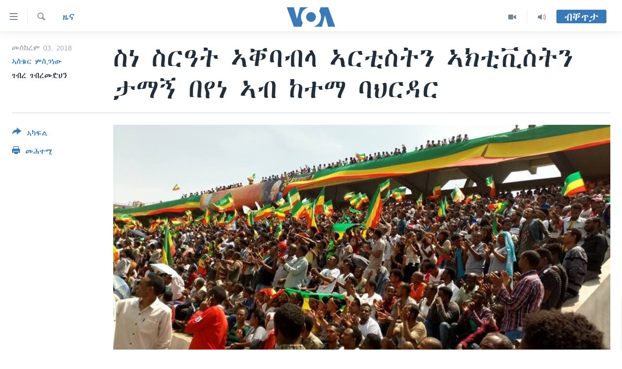

--- FILE ---
content_type: text/html; charset=utf-8
request_url: https://tigrigna.voanews.com/a/%E1%88%B5%E1%8A%90-%E1%88%B5%E1%88%AD%E1%8B%93%E1%89%B5-%E1%8A%A3%E1%89%90%E1%89%A3%E1%89%A5%E1%88%8B-%E1%8A%A3%E1%88%AD%E1%89%B2%E1%88%B5%E1%89%B5%E1%8A%95-%E1%8A%A3%E1%8A%AD%E1%89%B2%E1%89%AA%E1%88%B5%E1%89%B5%E1%8A%95-%E1%89%B3%E1%88%9B%E1%8A%9D-%E1%89%A0%E1%8B%A8%E1%8A%90-%E1%8A%A3%E1%89%A5-%E1%8A%A8%E1%89%B0%E1%88%9B-%E1%89%A3%E1%88%85%E1%88%AD%E1%8B%B3%E1%88%AD/4555942.html
body_size: 14167
content:

<!DOCTYPE html>
<html lang="ti" dir="ltr" class="no-js">
<head>
<link href="/Content/responsive/VOA/ti/VOA-ti.css?&amp;av=0.0.0.0&amp;cb=306" rel="stylesheet"/>
<script src="https://tags.voanews.com/voa-pangea/prod/utag.sync.js"></script> <script type='text/javascript' src='https://www.youtube.com/iframe_api' async></script>
<script type="text/javascript">
//a general 'js' detection, must be on top level in <head>, due to CSS performance
document.documentElement.className = "js";
var cacheBuster = "306";
var appBaseUrl = "/";
var imgEnhancerBreakpoints = [0, 144, 256, 408, 650, 1023, 1597];
var isLoggingEnabled = false;
var isPreviewPage = false;
var isLivePreviewPage = false;
if (!isPreviewPage) {
window.RFE = window.RFE || {};
window.RFE.cacheEnabledByParam = window.location.href.indexOf('nocache=1') === -1;
const url = new URL(window.location.href);
const params = new URLSearchParams(url.search);
// Remove the 'nocache' parameter
params.delete('nocache');
// Update the URL without the 'nocache' parameter
url.search = params.toString();
window.history.replaceState(null, '', url.toString());
} else {
window.addEventListener('load', function() {
const links = window.document.links;
for (let i = 0; i < links.length; i++) {
links[i].href = '#';
links[i].target = '_self';
}
})
}
var pwaEnabled = false;
var swCacheDisabled;
</script>
<meta charset="utf-8" />
<title>ስነ ስርዓት ኣቐባብላ ኣርቲስትን ኣክቲቪስትን ታማኝ በየነ ኣብ ከተማ ባህርዳር</title>
<meta name="description" content="ድሕሪ ናይ ዓሰርተታት ዓመታት ስደት ናብ ሃገሮም ይምለሱ ካብ ዘለው ኣርቲስታትን ኣክቲቪስታትን ታማኝ በየነ ሎማ ሶኑይ ባህርዳር ኣብዝኣተወሉ እውን ድሙቕ ኣቀባብላ ከምዝተገብረሉ ተፈሊጡ።
&#160;ብዓሰርተታት ኣሽሓት&#160;ዝቑጸሩ ነበርቲ ባህርዳር ድሙቕ ኣቀባብላ ዝገበርሉ ታማኝ በየነ ህዝቢ ኣምሓራ ክልል የብሉን ኢሉ።
“ኣምሓራ ክልል የብሉን።ክልሉ ኢትዮጵያ እዩ።ኣብ ውሽጥኹም ዘሎ ኢትዮጵያዊነት እዩ።ኢትዮጵያ ከም ኢትዮጵያ ክትቕፅል ኣብ ዶብ ዓፅሚ ኮይኑ፤ሓመድ ኮይኑ..." />
<meta name="keywords" content="ዜና, ቀርኒ ኣፍሪቃ, ETHIOPIA, Eritrea, Amhara Region, Politics" />
<meta name="viewport" content="width=device-width, initial-scale=1.0" />
<meta http-equiv="X-UA-Compatible" content="IE=edge" />
<meta name="robots" content="max-image-preview:large"><meta property="fb:pages" content="132597640090658" />
<meta name="msvalidate.01" content="3286EE554B6F672A6F2E608C02343C0E" />
<link href="https://tigrigna.voanews.com/a/ስነ-ስርዓት-ኣቐባብላ-ኣርቲስትን-ኣክቲቪስትን-ታማኝ-በየነ-ኣብ-ከተማ-ባህርዳር/4555942.html" rel="canonical" />
<meta name="apple-mobile-web-app-title" content="VOA" />
<meta name="apple-mobile-web-app-status-bar-style" content="black" />
<meta name="apple-itunes-app" content="app-id=632618796, app-argument=//4555942.ltr" />
<meta content="ስነ ስርዓት ኣቐባብላ ኣርቲስትን ኣክቲቪስትን ታማኝ በየነ ኣብ ከተማ ባህርዳር" property="og:title" />
<meta content="ድሕሪ ናይ ዓሰርተታት ዓመታት ስደት ናብ ሃገሮም ይምለሱ ካብ ዘለው ኣርቲስታትን ኣክቲቪስታትን ታማኝ በየነ ሎማ ሶኑይ ባህርዳር ኣብዝኣተወሉ እውን ድሙቕ ኣቀባብላ ከምዝተገብረሉ ተፈሊጡ።
ብዓሰርተታት ኣሽሓት ዝቑጸሩ ነበርቲ ባህርዳር ድሙቕ ኣቀባብላ ዝገበርሉ ታማኝ በየነ ህዝቢ ኣምሓራ ክልል የብሉን ኢሉ።
“ኣምሓራ ክልል የብሉን።ክልሉ ኢትዮጵያ እዩ።ኣብ ውሽጥኹም ዘሎ ኢትዮጵያዊነት እዩ።ኢትዮጵያ ከም ኢትዮጵያ ክትቕፅል ኣብ ዶብ ዓፅሚ ኮይኑ፤ሓመድ ኮይኑ..." property="og:description" />
<meta content="article" property="og:type" />
<meta content="https://tigrigna.voanews.com/a/ስነ-ስርዓት-ኣቐባብላ-ኣርቲስትን-ኣክቲቪስትን-ታማኝ-በየነ-ኣብ-ከተማ-ባህርዳር/4555942.html" property="og:url" />
<meta content="ቪኦኤ" property="og:site_name" />
<meta content="https://www.facebook.com/pages/VOA-Tigrigna/132597640090658" property="article:publisher" />
<meta content="https://gdb.voanews.com/02365fc3-b1e9-469d-bf8c-59a98d08c532_cx0_cy12_cw0_w1200_h630.jpg" property="og:image" />
<meta content="1200" property="og:image:width" />
<meta content="630" property="og:image:height" />
<meta content="587038754814637" property="fb:app_id" />
<meta content="ኣስቴር ምስጋነው" name="Author" />
<meta content="ገብረ ገብረመድህን" name="Author" />
<meta content="summary_large_image" name="twitter:card" />
<meta content="@VOATigrigna" name="twitter:site" />
<meta content="https://gdb.voanews.com/02365fc3-b1e9-469d-bf8c-59a98d08c532_cx0_cy12_cw0_w1200_h630.jpg" name="twitter:image" />
<meta content="ስነ ስርዓት ኣቐባብላ ኣርቲስትን ኣክቲቪስትን ታማኝ በየነ ኣብ ከተማ ባህርዳር" name="twitter:title" />
<meta content="ድሕሪ ናይ ዓሰርተታት ዓመታት ስደት ናብ ሃገሮም ይምለሱ ካብ ዘለው ኣርቲስታትን ኣክቲቪስታትን ታማኝ በየነ ሎማ ሶኑይ ባህርዳር ኣብዝኣተወሉ እውን ድሙቕ ኣቀባብላ ከምዝተገብረሉ ተፈሊጡ።
ብዓሰርተታት ኣሽሓት ዝቑጸሩ ነበርቲ ባህርዳር ድሙቕ ኣቀባብላ ዝገበርሉ ታማኝ በየነ ህዝቢ ኣምሓራ ክልል የብሉን ኢሉ።
“ኣምሓራ ክልል የብሉን።ክልሉ ኢትዮጵያ እዩ።ኣብ ውሽጥኹም ዘሎ ኢትዮጵያዊነት እዩ።ኢትዮጵያ ከም ኢትዮጵያ ክትቕፅል ኣብ ዶብ ዓፅሚ ኮይኑ፤ሓመድ ኮይኑ..." name="twitter:description" />
<link rel="amphtml" href="https://tigrigna.voanews.com/amp/ስነ-ስርዓት-ኣቐባብላ-ኣርቲስትን-ኣክቲቪስትን-ታማኝ-በየነ-ኣብ-ከተማ-ባህርዳር/4555942.html" />
<script type="application/ld+json">{"articleSection":"ዜና","isAccessibleForFree":true,"headline":"ስነ ስርዓት ኣቐባብላ ኣርቲስትን ኣክቲቪስትን ታማኝ በየነ ኣብ ከተማ ባህርዳር","inLanguage":"ti","keywords":"ዜና, ቀርኒ ኣፍሪቃ, ETHIOPIA, Eritrea, Amhara Region, Politics","author":[{"@type":"Person","url":"https://tigrigna.voanews.com/author/ኣስቴር-ምስጋነው/r-qyt","description":"","image":{"@type":"ImageObject"},"name":"ኣስቴር ምስጋነው"},{"@type":"Person","url":"https://tigrigna.voanews.com/author/ገብረ-ገብረመድህን/_tbp_","description":"","image":{"@type":"ImageObject"},"name":"ገብረ ገብረመድህን"}],"datePublished":"2018-09-03 18:22:08Z","dateModified":"2018-09-03 20:36:08Z","publisher":{"logo":{"width":512,"height":220,"@type":"ImageObject","url":"https://tigrigna.voanews.com/Content/responsive/VOA/ti/img/logo.png"},"@type":"NewsMediaOrganization","url":"https://tigrigna.voanews.com","sameAs":["https://www.facebook.com/VOA-Tigrigna-132597640090658/?ref=ts\u0026fref=ts","https://www.youtube.com/voatigrigna","https://www.instagram.com/voatigrigna","https://twitter.com/voatigrigna","https://telegram.me/YourUsernameHere","","https://www.whatsapp.com/channel/0029VaZu1cPHFxP2I6zxD209"],"name":"ድምጺ ኣሜሪካ","alternateName":""},"@context":"https://schema.org","@type":"NewsArticle","mainEntityOfPage":"https://tigrigna.voanews.com/a/ስነ-ስርዓት-ኣቐባብላ-ኣርቲስትን-ኣክቲቪስትን-ታማኝ-በየነ-ኣብ-ከተማ-ባህርዳር/4555942.html","url":"https://tigrigna.voanews.com/a/ስነ-ስርዓት-ኣቐባብላ-ኣርቲስትን-ኣክቲቪስትን-ታማኝ-በየነ-ኣብ-ከተማ-ባህርዳር/4555942.html","description":"ድሕሪ ናይ ዓሰርተታት ዓመታት ስደት ናብ ሃገሮም ይምለሱ ካብ ዘለው ኣርቲስታትን ኣክቲቪስታትን ታማኝ በየነ ሎማ ሶኑይ ባህርዳር ኣብዝኣተወሉ እውን ድሙቕ ኣቀባብላ ከምዝተገብረሉ ተፈሊጡ።\r\n ብዓሰርተታት ኣሽሓት ዝቑጸሩ ነበርቲ ባህርዳር ድሙቕ ኣቀባብላ ዝገበርሉ ታማኝ በየነ ህዝቢ ኣምሓራ ክልል የብሉን ኢሉ።\r\n “ኣምሓራ ክልል የብሉን።ክልሉ ኢትዮጵያ እዩ።ኣብ ውሽጥኹም ዘሎ ኢትዮጵያዊነት እዩ።ኢትዮጵያ ከም ኢትዮጵያ ክትቕፅል ኣብ ዶብ ዓፅሚ ኮይኑ፤ሓመድ ኮይኑ...","image":{"width":1080,"height":608,"@type":"ImageObject","url":"https://gdb.voanews.com/02365fc3-b1e9-469d-bf8c-59a98d08c532_cx0_cy12_cw0_w1080_h608.jpg"},"name":"ስነ ስርዓት ኣቐባብላ ኣርቲስትን ኣክቲቪስትን ታማኝ በየነ ኣብ ከተማ ባህርዳር"}</script>
<script src="/Scripts/responsive/infographics.b?v=dVbZ-Cza7s4UoO3BqYSZdbxQZVF4BOLP5EfYDs4kqEo1&amp;av=0.0.0.0&amp;cb=306"></script>
<script src="/Scripts/responsive/loader.b?v=Q26XNwrL6vJYKjqFQRDnx01Lk2pi1mRsuLEaVKMsvpA1&amp;av=0.0.0.0&amp;cb=306"></script>
<link rel="icon" type="image/svg+xml" href="/Content/responsive/VOA/img/webApp/favicon.svg" />
<link rel="alternate icon" href="/Content/responsive/VOA/img/webApp/favicon.ico" />
<link rel="apple-touch-icon" sizes="152x152" href="/Content/responsive/VOA/img/webApp/ico-152x152.png" />
<link rel="apple-touch-icon" sizes="144x144" href="/Content/responsive/VOA/img/webApp/ico-144x144.png" />
<link rel="apple-touch-icon" sizes="114x114" href="/Content/responsive/VOA/img/webApp/ico-114x114.png" />
<link rel="apple-touch-icon" sizes="72x72" href="/Content/responsive/VOA/img/webApp/ico-72x72.png" />
<link rel="apple-touch-icon-precomposed" href="/Content/responsive/VOA/img/webApp/ico-57x57.png" />
<link rel="icon" sizes="192x192" href="/Content/responsive/VOA/img/webApp/ico-192x192.png" />
<link rel="icon" sizes="128x128" href="/Content/responsive/VOA/img/webApp/ico-128x128.png" />
<meta name="msapplication-TileColor" content="#ffffff" />
<meta name="msapplication-TileImage" content="/Content/responsive/VOA/img/webApp/ico-144x144.png" />
<link rel="alternate" type="application/rss+xml" title="VOA - Top Stories [RSS]" href="/api/" />
<link rel="sitemap" type="application/rss+xml" href="/sitemap.xml" />
</head>
<body class=" nav-no-loaded cc_theme pg-article print-lay-article js-category-to-nav nojs-images ">
<script type="text/javascript" >
var analyticsData = {url:"https://tigrigna.voanews.com/a/%e1%88%b5%e1%8a%90-%e1%88%b5%e1%88%ad%e1%8b%93%e1%89%b5-%e1%8a%a3%e1%89%90%e1%89%a3%e1%89%a5%e1%88%8b-%e1%8a%a3%e1%88%ad%e1%89%b2%e1%88%b5%e1%89%b5%e1%8a%95-%e1%8a%a3%e1%8a%ad%e1%89%b2%e1%89%aa%e1%88%b5%e1%89%b5%e1%8a%95-%e1%89%b3%e1%88%9b%e1%8a%9d-%e1%89%a0%e1%8b%a8%e1%8a%90-%e1%8a%a3%e1%89%a5-%e1%8a%a8%e1%89%b0%e1%88%9b-%e1%89%a3%e1%88%85%e1%88%ad%e1%8b%b3%e1%88%ad/4555942.html",property_id:"487",article_uid:"4555942",page_title:"ስነ ስርዓት ኣቐባብላ ኣርቲስትን ኣክቲቪስትን ታማኝ በየነ ኣብ ከተማ ባህርዳር",page_type:"article",content_type:"article",subcontent_type:"article",last_modified:"2018-09-03 20:36:08Z",pub_datetime:"2018-09-03 18:22:08Z",pub_year:"2018",pub_month:"09",pub_day:"03",pub_hour:"18",pub_weekday:"Monday",section:"ዜና",english_section:"news",byline:"ኣስቴር ምስጋነው, ገብረ ገብረመድህን",categories:"news,horn-africa",tags:"ethiopia;eritrea;amhara region;politics",domain:"tigrigna.voanews.com",language:"Tigrinya",language_service:"VOA Horn of Africa",platform:"web",copied:"no",copied_article:"",copied_title:"",runs_js:"Yes",cms_release:"8.44.0.0.306",enviro_type:"prod",slug:"ስነ-ስርዓት-ኣቐባብላ-ኣርቲስትን-ኣክቲቪስትን-ታማኝ-በየነ-ኣብ-ከተማ-ባህርዳር",entity:"VOA",short_language_service:"TIG",platform_short:"W",page_name:"ስነ ስርዓት ኣቐባብላ ኣርቲስትን ኣክቲቪስትን ታማኝ በየነ ኣብ ከተማ ባህርዳር"};
</script>
<noscript><iframe src="https://www.googletagmanager.com/ns.html?id=GTM-N8MP7P" height="0" width="0" style="display:none;visibility:hidden"></iframe></noscript><script type="text/javascript" data-cookiecategory="analytics">
var gtmEventObject = Object.assign({}, analyticsData, {event: 'page_meta_ready'});window.dataLayer = window.dataLayer || [];window.dataLayer.push(gtmEventObject);
if (top.location === self.location) { //if not inside of an IFrame
var renderGtm = "true";
if (renderGtm === "true") {
(function(w,d,s,l,i){w[l]=w[l]||[];w[l].push({'gtm.start':new Date().getTime(),event:'gtm.js'});var f=d.getElementsByTagName(s)[0],j=d.createElement(s),dl=l!='dataLayer'?'&l='+l:'';j.async=true;j.src='//www.googletagmanager.com/gtm.js?id='+i+dl;f.parentNode.insertBefore(j,f);})(window,document,'script','dataLayer','GTM-N8MP7P');
}
}
</script>
<!--Analytics tag js version start-->
<script type="text/javascript" data-cookiecategory="analytics">
var utag_data = Object.assign({}, analyticsData, {});
if(typeof(TealiumTagFrom)==='function' && typeof(TealiumTagSearchKeyword)==='function') {
var utag_from=TealiumTagFrom();var utag_searchKeyword=TealiumTagSearchKeyword();
if(utag_searchKeyword!=null && utag_searchKeyword!=='' && utag_data["search_keyword"]==null) utag_data["search_keyword"]=utag_searchKeyword;if(utag_from!=null && utag_from!=='') utag_data["from"]=TealiumTagFrom();}
if(window.top!== window.self&&utag_data.page_type==="snippet"){utag_data.page_type = 'iframe';}
try{if(window.top!==window.self&&window.self.location.hostname===window.top.location.hostname){utag_data.platform = 'self-embed';utag_data.platform_short = 'se';}}catch(e){if(window.top!==window.self&&window.self.location.search.includes("platformType=self-embed")){utag_data.platform = 'cross-promo';utag_data.platform_short = 'cp';}}
(function(a,b,c,d){ a="https://tags.voanews.com/voa-pangea/prod/utag.js"; b=document;c="script";d=b.createElement(c);d.src=a;d.type="text/java"+c;d.async=true; a=b.getElementsByTagName(c)[0];a.parentNode.insertBefore(d,a); })();
</script>
<!--Analytics tag js version end-->
<!-- Analytics tag management NoScript -->
<noscript>
<img style="position: absolute; border: none;" src="https://ssc.voanews.com/b/ss/bbgprod,bbgentityvoa/1/G.4--NS/1134293763?pageName=voa%3atig%3aw%3aarticle%3a%e1%88%b5%e1%8a%90%20%e1%88%b5%e1%88%ad%e1%8b%93%e1%89%b5%20%e1%8a%a3%e1%89%90%e1%89%a3%e1%89%a5%e1%88%8b%20%e1%8a%a3%e1%88%ad%e1%89%b2%e1%88%b5%e1%89%b5%e1%8a%95%20%e1%8a%a3%e1%8a%ad%e1%89%b2%e1%89%aa%e1%88%b5%e1%89%b5%e1%8a%95%20%e1%89%b3%e1%88%9b%e1%8a%9d%20%e1%89%a0%e1%8b%a8%e1%8a%90%20%e1%8a%a3%e1%89%a5%20%e1%8a%a8%e1%89%b0%e1%88%9b%20%e1%89%a3%e1%88%85%e1%88%ad%e1%8b%b3%e1%88%ad&amp;c6=%e1%88%b5%e1%8a%90%20%e1%88%b5%e1%88%ad%e1%8b%93%e1%89%b5%20%e1%8a%a3%e1%89%90%e1%89%a3%e1%89%a5%e1%88%8b%20%e1%8a%a3%e1%88%ad%e1%89%b2%e1%88%b5%e1%89%b5%e1%8a%95%20%e1%8a%a3%e1%8a%ad%e1%89%b2%e1%89%aa%e1%88%b5%e1%89%b5%e1%8a%95%20%e1%89%b3%e1%88%9b%e1%8a%9d%20%e1%89%a0%e1%8b%a8%e1%8a%90%20%e1%8a%a3%e1%89%a5%20%e1%8a%a8%e1%89%b0%e1%88%9b%20%e1%89%a3%e1%88%85%e1%88%ad%e1%8b%b3%e1%88%ad&amp;v36=8.44.0.0.306&amp;v6=D=c6&amp;g=https%3a%2f%2ftigrigna.voanews.com%2fa%2f%25e1%2588%25b5%25e1%258a%2590-%25e1%2588%25b5%25e1%2588%25ad%25e1%258b%2593%25e1%2589%25b5-%25e1%258a%25a3%25e1%2589%2590%25e1%2589%25a3%25e1%2589%25a5%25e1%2588%258b-%25e1%258a%25a3%25e1%2588%25ad%25e1%2589%25b2%25e1%2588%25b5%25e1%2589%25b5%25e1%258a%2595-%25e1%258a%25a3%25e1%258a%25ad%25e1%2589%25b2%25e1%2589%25aa%25e1%2588%25b5%25e1%2589%25b5%25e1%258a%2595-%25e1%2589%25b3%25e1%2588%259b%25e1%258a%259d-%25e1%2589%25a0%25e1%258b%25a8%25e1%258a%2590-%25e1%258a%25a3%25e1%2589%25a5-%25e1%258a%25a8%25e1%2589%25b0%25e1%2588%259b-%25e1%2589%25a3%25e1%2588%2585%25e1%2588%25ad%25e1%258b%25b3%25e1%2588%25ad%2f4555942.html&amp;c1=D=g&amp;v1=D=g&amp;events=event1,event52&amp;c16=voa%20horn%20of%20africa&amp;v16=D=c16&amp;c5=news&amp;v5=D=c5&amp;ch=%e1%8b%9c%e1%8a%93&amp;c15=tigrinya&amp;v15=D=c15&amp;c4=article&amp;v4=D=c4&amp;c14=4555942&amp;v14=D=c14&amp;v20=no&amp;c17=web&amp;v17=D=c17&amp;mcorgid=518abc7455e462b97f000101%40adobeorg&amp;server=tigrigna.voanews.com&amp;pageType=D=c4&amp;ns=bbg&amp;v29=D=server&amp;v25=voa&amp;v30=487&amp;v105=D=User-Agent " alt="analytics" width="1" height="1" /></noscript>
<!-- End of Analytics tag management NoScript -->
<!--*** Accessibility links - For ScreenReaders only ***-->
<section>
<div class="sr-only">
<h2>ክርከብ ዝኽእል መራኸቢታት</h2>
<ul>
<li><a href="#content" data-disable-smooth-scroll="1">ናብ ቀንዲ ትሕዝቶ ሕለፍ</a></li>
<li><a href="#navigation" data-disable-smooth-scroll="1">ናብ ቀንዲ መምርሒ ስገር</a></li>
<li><a href="#txtHeaderSearch" data-disable-smooth-scroll="1"> ናብ መፈተሺ ስገር </a></li>
</ul>
</div>
</section>
<div dir="ltr">
<div id="page">
<aside>
<div class="c-lightbox overlay-modal">
<div class="c-lightbox__intro">
<h2 class="c-lightbox__intro-title"></h2>
<button class="btn btn--rounded c-lightbox__btn c-lightbox__intro-next" title="ዝቅፅል">
<span class="ico ico--rounded ico-chevron-forward"></span>
<span class="sr-only">ዝቅፅል</span>
</button>
</div>
<div class="c-lightbox__nav">
<button class="btn btn--rounded c-lightbox__btn c-lightbox__btn--close" title="ዕፀዎ">
<span class="ico ico--rounded ico-close"></span>
<span class="sr-only">ዕፀዎ</span>
</button>
<button class="btn btn--rounded c-lightbox__btn c-lightbox__btn--prev" title="ቀዳማይ">
<span class="ico ico--rounded ico-chevron-backward"></span>
<span class="sr-only">ቀዳማይ</span>
</button>
<button class="btn btn--rounded c-lightbox__btn c-lightbox__btn--next" title="ዝቅፅል">
<span class="ico ico--rounded ico-chevron-forward"></span>
<span class="sr-only">ዝቅፅል</span>
</button>
</div>
<div class="c-lightbox__content-wrap">
<figure class="c-lightbox__content">
<span class="c-spinner c-spinner--lightbox">
<img src="/Content/responsive/img/player-spinner.png"
alt="please wait"
title="please wait" />
</span>
<div class="c-lightbox__img">
<div class="thumb">
<img src="" alt="" />
</div>
</div>
<figcaption>
<div class="c-lightbox__info c-lightbox__info--foot">
<span class="c-lightbox__counter"></span>
<span class="caption c-lightbox__caption"></span>
</div>
</figcaption>
</figure>
</div>
<div class="hidden">
<div class="content-advisory__box content-advisory__box--lightbox">
<span class="content-advisory__box-text">This image contains sensitive content which some people may find offensive or disturbing.</span>
<button class="btn btn--transparent content-advisory__box-btn m-t-md" value="text" type="button">
<span class="btn__text">
Click to reveal
</span>
</button>
</div>
</div>
</div>
<div class="print-dialogue">
<div class="container">
<h3 class="print-dialogue__title section-head">Print Options:</h3>
<div class="print-dialogue__opts">
<ul class="print-dialogue__opt-group">
<li class="form__group form__group--checkbox">
<input class="form__check " id="checkboxImages" name="checkboxImages" type="checkbox" checked="checked" />
<label for="checkboxImages" class="form__label m-t-md">Images</label>
</li>
<li class="form__group form__group--checkbox">
<input class="form__check " id="checkboxMultimedia" name="checkboxMultimedia" type="checkbox" checked="checked" />
<label for="checkboxMultimedia" class="form__label m-t-md">Multimedia</label>
</li>
</ul>
<ul class="print-dialogue__opt-group">
<li class="form__group form__group--checkbox">
<input class="form__check " id="checkboxEmbedded" name="checkboxEmbedded" type="checkbox" checked="checked" />
<label for="checkboxEmbedded" class="form__label m-t-md">Embedded Content</label>
</li>
<li class="hidden">
<input class="form__check " id="checkboxComments" name="checkboxComments" type="checkbox" />
<label for="checkboxComments" class="form__label m-t-md">Comments</label>
</li>
</ul>
</div>
<div class="print-dialogue__buttons">
<button class="btn btn--secondary close-button" type="button" title="ሰርዝ">
<span class="btn__text ">ሰርዝ</span>
</button>
<button class="btn btn-cust-print m-l-sm" type="button" title="መሕተሚ">
<span class="btn__text ">መሕተሚ</span>
</button>
</div>
</div>
</div>
<div class="ctc-message pos-fix">
<div class="ctc-message__inner">Link has been copied to clipboard</div>
</div>
</aside>
<div class="hdr-20 hdr-20--big">
<div class="hdr-20__inner">
<div class="hdr-20__max pos-rel">
<div class="hdr-20__side hdr-20__side--primary d-flex">
<label data-for="main-menu-ctrl" data-switcher-trigger="true" data-switch-target="main-menu-ctrl" class="burger hdr-trigger pos-rel trans-trigger" data-trans-evt="click" data-trans-id="menu">
<span class="ico ico-close hdr-trigger__ico hdr-trigger__ico--close burger__ico burger__ico--close"></span>
<span class="ico ico-menu hdr-trigger__ico hdr-trigger__ico--open burger__ico burger__ico--open"></span>
</label>
<div class="menu-pnl pos-fix trans-target" data-switch-target="main-menu-ctrl" data-trans-id="menu">
<div class="menu-pnl__inner">
<nav class="main-nav menu-pnl__item menu-pnl__item--first">
<ul class="main-nav__list accordeon" data-analytics-tales="false" data-promo-name="link" data-location-name="nav,secnav">
<li class="main-nav__item accordeon__item" data-switch-target="menu-item-1460">
<label class="main-nav__item-name main-nav__item-name--label accordeon__control-label" data-switcher-trigger="true" data-for="menu-item-1460">
ዜና
<span class="ico ico-chevron-down main-nav__chev"></span>
</label>
<div class="main-nav__sub-list">
<a class="main-nav__item-name main-nav__item-name--link main-nav__item-name--sub" href="/ethiopia-eritrea" title="ኤርትራ/ኢትዮጵያ" data-item-name="ethiopia-eritrea" >ኤርትራ/ኢትዮጵያ</a>
<a class="main-nav__item-name main-nav__item-name--link main-nav__item-name--sub" href="/world" title="ዓለም" data-item-name="world-news" >ዓለም</a>
<a class="main-nav__item-name main-nav__item-name--link main-nav__item-name--sub" href="/p/9097.html" title="ማእከላይ ምብራቕ" data-item-name="middle-east" >ማእከላይ ምብራቕ</a>
</div>
</li>
<li class="main-nav__item accordeon__item" data-switch-target="menu-item-1463">
<label class="main-nav__item-name main-nav__item-name--label accordeon__control-label" data-switcher-trigger="true" data-for="menu-item-1463">
ሰሙናዊ መደባት
<span class="ico ico-chevron-down main-nav__chev"></span>
</label>
<div class="main-nav__sub-list">
<a class="main-nav__item-name main-nav__item-name--link main-nav__item-name--sub" href="/weekly-programs" title="ሰሙናዊ መደባት" data-item-name="weekly-programming" >ሰሙናዊ መደባት</a>
<a class="main-nav__item-name main-nav__item-name--link main-nav__item-name--sub" href="/p/7830.html" title="እዋናዊ ጉዳያት" data-item-name="weekly-programs-current-affairs" >እዋናዊ ጉዳያት</a>
<a class="main-nav__item-name main-nav__item-name--link main-nav__item-name--sub" href="/p/7831.html" title="ጥዕና" data-item-name="weekly-programs-health" >ጥዕና</a>
<a class="main-nav__item-name main-nav__item-name--link main-nav__item-name--sub" href="/p/7832.html" title="መንእሰያት" data-item-name="weekly-programs-youth" >መንእሰያት</a>
<a class="main-nav__item-name main-nav__item-name--link main-nav__item-name--sub" href="/p/7834.html" title="ኤርትራውያን ኣብ ኣመሪካ" data-item-name="eritreans-in-america" >ኤርትራውያን ኣብ ኣመሪካ</a>
<a class="main-nav__item-name main-nav__item-name--link main-nav__item-name--sub" href="/p/7835.html" title="ህዝቢ ምስ ህዝቢ" data-item-name="people-to-people" >ህዝቢ ምስ ህዝቢ</a>
<a class="main-nav__item-name main-nav__item-name--link main-nav__item-name--sub" href="/z/7788" title="ደቂ ኣንስትዮን ህጻናትን" data-item-name="women-and-family" >ደቂ ኣንስትዮን ህጻናትን</a>
<a class="main-nav__item-name main-nav__item-name--link main-nav__item-name--sub" href="/z/7148" title="ሳይንስን ቴክኖሎጂን" data-item-name="science-and-technology" >ሳይንስን ቴክኖሎጂን</a>
<a class="main-nav__item-name main-nav__item-name--link main-nav__item-name--sub" href="/p/7836.html" title="ቂሔ ጽልሚ" data-item-name="weekly-programs-culture" >ቂሔ ጽልሚ</a>
</div>
</li>
<li class="main-nav__item accordeon__item" data-switch-target="menu-item-1464">
<label class="main-nav__item-name main-nav__item-name--label accordeon__control-label" data-switcher-trigger="true" data-for="menu-item-1464">
ራድዮ
<span class="ico ico-chevron-down main-nav__chev"></span>
</label>
<div class="main-nav__sub-list">
<a class="main-nav__item-name main-nav__item-name--link main-nav__item-name--sub" href="/daily-radio-show" title="ፈነወ ትግርኛ 1900" data-item-name="tigrinia-news-1900" >ፈነወ ትግርኛ 1900</a>
<a class="main-nav__item-name main-nav__item-name--link main-nav__item-name--sub" href="/z/4280" title="መኽዘን ሓጸርቲ ድምጺ" data-item-name="short-audio-clip1" >መኽዘን ሓጸርቲ ድምጺ</a>
<a class="main-nav__item-name main-nav__item-name--link main-nav__item-name--sub" href="https://tigrigna.voanews.com/z/5500" title="ትሕዝቶ ወሃብቲ ርእይቶ" target="_blank" rel="noopener">ትሕዝቶ ወሃብቲ ርእይቶ</a>
</div>
</li>
<li class="main-nav__item accordeon__item" data-switch-target="menu-item-1465">
<label class="main-nav__item-name main-nav__item-name--label accordeon__control-label" data-switcher-trigger="true" data-for="menu-item-1465">
ቪድዮ
<span class="ico ico-chevron-down main-nav__chev"></span>
</label>
<div class="main-nav__sub-list">
<a class="main-nav__item-name main-nav__item-name--link main-nav__item-name--sub" href="/z/3314" title="VOA60 ኣፍሪቃ" data-item-name="voa-60-africa" >VOA60 ኣፍሪቃ</a>
<a class="main-nav__item-name main-nav__item-name--link main-nav__item-name--sub" href="/z/3478" title="VOA60 ኣመሪካ" data-item-name="voa60-america" >VOA60 ኣመሪካ</a>
<a class="main-nav__item-name main-nav__item-name--link main-nav__item-name--sub" href="/z/3313" title="VOA60 ዓለም" data-item-name="voa-60-world" >VOA60 ዓለም</a>
<a class="main-nav__item-name main-nav__item-name--link main-nav__item-name--sub" href="/z/3312" title="ቪድዮ" data-item-name="video" >ቪድዮ</a>
</div>
</li>
<li class="main-nav__item">
<a class="main-nav__item-name main-nav__item-name--link" href="/special-reports" title="ፍሉይ ዓምዲ" data-item-name="special-report" >ፍሉይ ዓምዲ</a>
</li>
<li class="main-nav__item">
<a class="main-nav__item-name main-nav__item-name--link" href="/radio-on-tv" title="ዕለታዊ ፈነወ ድምጺ ኣመሪካ ቋንቋ ትግርኛ" data-item-name="daily-radio-on-tv" >ዕለታዊ ፈነወ ድምጺ ኣመሪካ ቋንቋ ትግርኛ</a>
</li>
</ul>
</nav>
<div class="menu-pnl__item">
<a href="https://learningenglish.voanews.com/" class="menu-pnl__item-link" alt="ትምህርቲ እንግሊዝኛ">ትምህርቲ እንግሊዝኛ</a>
</div>
<div class="menu-pnl__item menu-pnl__item--social">
<h5 class="menu-pnl__sub-head">ማሕበራዊ ገጻትና</h5>
<a href="https://www.facebook.com/VOA-Tigrigna-132597640090658/?ref=ts&amp;fref=ts" title="ኣብ ‘ፈስቡክ’ ተኸታተሉና" data-analytics-text="follow_on_facebook" class="btn btn--rounded btn--social-inverted menu-pnl__btn js-social-btn btn-facebook" target="_blank" rel="noopener">
<span class="ico ico-facebook-alt ico--rounded"></span>
</a>
<a href="https://www.youtube.com/voatigrigna" title="Follow us on Youtube" data-analytics-text="follow_on_youtube" class="btn btn--rounded btn--social-inverted menu-pnl__btn js-social-btn btn-youtube" target="_blank" rel="noopener">
<span class="ico ico-youtube ico--rounded"></span>
</a>
<a href="https://www.instagram.com/voatigrigna" title="Follow us on Instagram" data-analytics-text="follow_on_instagram" class="btn btn--rounded btn--social-inverted menu-pnl__btn js-social-btn btn-instagram" target="_blank" rel="noopener">
<span class="ico ico-instagram ico--rounded"></span>
</a>
<a href="https://twitter.com/voatigrigna" title="ኣብ ‘ትዊትር’ ተኸታተሉና" data-analytics-text="follow_on_twitter" class="btn btn--rounded btn--social-inverted menu-pnl__btn js-social-btn btn-twitter" target="_blank" rel="noopener">
<span class="ico ico-twitter ico--rounded"></span>
</a>
<a href="https://telegram.me/YourUsernameHere" title="Follow us on Telegram" data-analytics-text="follow_on_telegram" class="btn btn--rounded btn--social-inverted menu-pnl__btn js-social-btn btn-telegram" target="_blank" rel="noopener">
<span class="ico ico-telegram ico--rounded"></span>
</a>
</div>
<div class="menu-pnl__item">
<a href="/navigation/allsites" class="menu-pnl__item-link">
<span class="ico ico-languages "></span>
ቋንቋታት
</a>
</div>
</div>
</div>
<label data-for="top-search-ctrl" data-switcher-trigger="true" data-switch-target="top-search-ctrl" class="top-srch-trigger hdr-trigger">
<span class="ico ico-close hdr-trigger__ico hdr-trigger__ico--close top-srch-trigger__ico top-srch-trigger__ico--close"></span>
<span class="ico ico-search hdr-trigger__ico hdr-trigger__ico--open top-srch-trigger__ico top-srch-trigger__ico--open"></span>
</label>
<div class="srch-top srch-top--in-header" data-switch-target="top-search-ctrl">
<div class="container">
<form action="/s" class="srch-top__form srch-top__form--in-header" id="form-topSearchHeader" method="get" role="search"><label for="txtHeaderSearch" class="sr-only">Search</label>
<input type="text" id="txtHeaderSearch" name="k" placeholder="መድለይ ጽሑፍ..." accesskey="s" value="" class="srch-top__input analyticstag-event" onkeydown="if (event.keyCode === 13) { FireAnalyticsTagEventOnSearch('search', $dom.get('#txtHeaderSearch')[0].value) }" />
<button title="Search" type="submit" class="btn btn--top-srch analyticstag-event" onclick="FireAnalyticsTagEventOnSearch('search', $dom.get('#txtHeaderSearch')[0].value) ">
<span class="ico ico-search"></span>
</button></form>
</div>
</div>
<a href="/" class="main-logo-link">
<img src="/Content/responsive/VOA/ti/img/logo-compact.svg" class="main-logo main-logo--comp" alt="site logo">
<img src="/Content/responsive/VOA/ti/img/logo.svg" class="main-logo main-logo--big" alt="site logo">
</a>
</div>
<div class="hdr-20__side hdr-20__side--secondary d-flex">
<a href="/daily-radio-show" title="Audio" class="hdr-20__secondary-item" data-item-name="audio">
<span class="ico ico-audio hdr-20__secondary-icon"></span>
</a>
<a href="/radio-on-tv" title="Video" class="hdr-20__secondary-item" data-item-name="video">
<span class="ico ico-video hdr-20__secondary-icon"></span>
</a>
<a href="/s" title="Search" class="hdr-20__secondary-item hdr-20__secondary-item--search" data-item-name="search">
<span class="ico ico-search hdr-20__secondary-icon hdr-20__secondary-icon--search"></span>
</a>
<div class="hdr-20__secondary-item live-b-drop">
<div class="live-b-drop__off">
<a href="/live/" class="live-b-drop__link" title="ብቐጥታ" data-item-name="live">
<span class="badge badge--live-btn badge--live-btn-off">
ብቐጥታ
</span>
</a>
</div>
<div class="live-b-drop__on hidden">
<label data-for="live-ctrl" data-switcher-trigger="true" data-switch-target="live-ctrl" class="live-b-drop__label pos-rel">
<span class="badge badge--live badge--live-btn">
ብቐጥታ
</span>
<span class="ico ico-close live-b-drop__label-ico live-b-drop__label-ico--close"></span>
</label>
<div class="live-b-drop__panel" id="targetLivePanelDiv" data-switch-target="live-ctrl"></div>
</div>
</div>
<div class="srch-bottom">
<form action="/s" class="srch-bottom__form d-flex" id="form-bottomSearch" method="get" role="search"><label for="txtSearch" class="sr-only">Search</label>
<input type="search" id="txtSearch" name="k" placeholder="መድለይ ጽሑፍ..." accesskey="s" value="" class="srch-bottom__input analyticstag-event" onkeydown="if (event.keyCode === 13) { FireAnalyticsTagEventOnSearch('search', $dom.get('#txtSearch')[0].value) }" />
<button title="Search" type="submit" class="btn btn--bottom-srch analyticstag-event" onclick="FireAnalyticsTagEventOnSearch('search', $dom.get('#txtSearch')[0].value) ">
<span class="ico ico-search"></span>
</button></form>
</div>
</div>
<img src="/Content/responsive/VOA/ti/img/logo-print.gif" class="logo-print" alt="site logo">
<img src="/Content/responsive/VOA/ti/img/logo-print_color.png" class="logo-print logo-print--color" alt="site logo">
</div>
</div>
</div>
<script>
if (document.body.className.indexOf('pg-home') > -1) {
var nav2In = document.querySelector('.hdr-20__inner');
var nav2Sec = document.querySelector('.hdr-20__side--secondary');
var secStyle = window.getComputedStyle(nav2Sec);
if (nav2In && window.pageYOffset < 150 && secStyle['position'] !== 'fixed') {
nav2In.classList.add('hdr-20__inner--big')
}
}
</script>
<div class="c-hlights c-hlights--breaking c-hlights--no-item" data-hlight-display="mobile,desktop">
<div class="c-hlights__wrap container p-0">
<div class="c-hlights__nav">
<a role="button" href="#" title="ቀዳማይ">
<span class="ico ico-chevron-backward m-0"></span>
<span class="sr-only">ቀዳማይ</span>
</a>
<a role="button" href="#" title="ዝቅፅል">
<span class="ico ico-chevron-forward m-0"></span>
<span class="sr-only">ዝቅፅል</span>
</a>
</div>
<span class="c-hlights__label">
<span class="">Breaking News</span>
<span class="switcher-trigger">
<label data-for="more-less-1" data-switcher-trigger="true" class="switcher-trigger__label switcher-trigger__label--more p-b-0" title="ተወሳኺ ምርኣይ">
<span class="ico ico-chevron-down"></span>
</label>
<label data-for="more-less-1" data-switcher-trigger="true" class="switcher-trigger__label switcher-trigger__label--less p-b-0" title="Show less">
<span class="ico ico-chevron-up"></span>
</label>
</span>
</span>
<ul class="c-hlights__items switcher-target" data-switch-target="more-less-1">
</ul>
</div>
</div> <div id="content">
<main class="container">
<div class="hdr-container">
<div class="row">
<div class="col-category col-xs-12 col-md-2 pull-left"> <div class="category js-category">
<a class="" href="/z/2914">ዜና</a> </div>
</div><div class="col-title col-xs-12 col-md-10 pull-right"> <h1 class="title pg-title">
ስነ ስርዓት ኣቐባብላ ኣርቲስትን ኣክቲቪስትን ታማኝ በየነ ኣብ ከተማ ባህርዳር
</h1>
</div><div class="col-publishing-details col-xs-12 col-sm-12 col-md-2 pull-left"> <div class="publishing-details ">
<div class="published">
<span class="date" >
<time pubdate="pubdate" datetime="2018-09-03T21:22:08+03:00">
መስከረም 03, 2018
</time>
</span>
</div>
<div class="links">
<ul class="links__list links__list--column">
<li class="links__item">
<a class="links__item-link" href="/author/ኣስቴር-ምስጋነው/r-qyt" title="ኣስቴር ምስጋነው">ኣስቴር ምስጋነው</a>
</li>
<li class="links__item">
ገብረ ገብረመድህን
</li>
</ul>
</div>
</div>
</div><div class="col-lg-12 separator"> <div class="separator">
<hr class="title-line" />
</div>
</div><div class="col-multimedia col-xs-12 col-md-10 pull-right"> <div class="cover-media">
<figure class="media-image js-media-expand">
<div class="img-wrap">
<div class="thumb thumb16_9">
<img src="https://gdb.voanews.com/02365fc3-b1e9-469d-bf8c-59a98d08c532_cx0_cy12_cw0_w250_r1_s.jpg" alt="" />
</div>
</div>
</figure>
</div>
</div><div class="col-xs-12 col-md-2 pull-left article-share pos-rel"> <div class="share--box">
<div class="sticky-share-container" style="display:none">
<div class="container">
<a href="https://tigrigna.voanews.com" id="logo-sticky-share">&nbsp;</a>
<div class="pg-title pg-title--sticky-share">
ስነ ስርዓት ኣቐባብላ ኣርቲስትን ኣክቲቪስትን ታማኝ በየነ ኣብ ከተማ ባህርዳር
</div>
<div class="sticked-nav-actions">
<!--This part is for sticky navigation display-->
<p class="buttons link-content-sharing p-0 ">
<button class="btn btn--link btn-content-sharing p-t-0 " id="btnContentSharing" value="text" role="Button" type="" title=" ንኻልኦት ንምክፋል ተወሳኺ ኣመራጽታት ">
<span class="ico ico-share ico--l"></span>
<span class="btn__text ">
ኣካፍል
</span>
</button>
</p>
<aside class="content-sharing js-content-sharing js-content-sharing--apply-sticky content-sharing--sticky"
role="complementary"
data-share-url="https://tigrigna.voanews.com/a/%e1%88%b5%e1%8a%90-%e1%88%b5%e1%88%ad%e1%8b%93%e1%89%b5-%e1%8a%a3%e1%89%90%e1%89%a3%e1%89%a5%e1%88%8b-%e1%8a%a3%e1%88%ad%e1%89%b2%e1%88%b5%e1%89%b5%e1%8a%95-%e1%8a%a3%e1%8a%ad%e1%89%b2%e1%89%aa%e1%88%b5%e1%89%b5%e1%8a%95-%e1%89%b3%e1%88%9b%e1%8a%9d-%e1%89%a0%e1%8b%a8%e1%8a%90-%e1%8a%a3%e1%89%a5-%e1%8a%a8%e1%89%b0%e1%88%9b-%e1%89%a3%e1%88%85%e1%88%ad%e1%8b%b3%e1%88%ad/4555942.html" data-share-title="ስነ ስርዓት ኣቐባብላ ኣርቲስትን ኣክቲቪስትን ታማኝ በየነ ኣብ ከተማ ባህርዳር" data-share-text="">
<div class="content-sharing__popover">
<h6 class="content-sharing__title"> ኣካፍል </h6>
<button href="#close" id="btnCloseSharing" class="btn btn--text-like content-sharing__close-btn">
<span class="ico ico-close ico--l"></span>
</button>
<ul class="content-sharing__list">
<li class="content-sharing__item">
<div class="ctc ">
<input type="text" class="ctc__input" readonly="readonly">
<a href="" js-href="https://tigrigna.voanews.com/a/%e1%88%b5%e1%8a%90-%e1%88%b5%e1%88%ad%e1%8b%93%e1%89%b5-%e1%8a%a3%e1%89%90%e1%89%a3%e1%89%a5%e1%88%8b-%e1%8a%a3%e1%88%ad%e1%89%b2%e1%88%b5%e1%89%b5%e1%8a%95-%e1%8a%a3%e1%8a%ad%e1%89%b2%e1%89%aa%e1%88%b5%e1%89%b5%e1%8a%95-%e1%89%b3%e1%88%9b%e1%8a%9d-%e1%89%a0%e1%8b%a8%e1%8a%90-%e1%8a%a3%e1%89%a5-%e1%8a%a8%e1%89%b0%e1%88%9b-%e1%89%a3%e1%88%85%e1%88%ad%e1%8b%b3%e1%88%ad/4555942.html" class="content-sharing__link ctc__button">
<span class="ico ico-copy-link ico--rounded ico--s"></span>
<span class="content-sharing__link-text">Copy link</span>
</a>
</div>
</li>
<li class="content-sharing__item">
<a href="https://facebook.com/sharer.php?u=https%3a%2f%2ftigrigna.voanews.com%2fa%2f%25e1%2588%25b5%25e1%258a%2590-%25e1%2588%25b5%25e1%2588%25ad%25e1%258b%2593%25e1%2589%25b5-%25e1%258a%25a3%25e1%2589%2590%25e1%2589%25a3%25e1%2589%25a5%25e1%2588%258b-%25e1%258a%25a3%25e1%2588%25ad%25e1%2589%25b2%25e1%2588%25b5%25e1%2589%25b5%25e1%258a%2595-%25e1%258a%25a3%25e1%258a%25ad%25e1%2589%25b2%25e1%2589%25aa%25e1%2588%25b5%25e1%2589%25b5%25e1%258a%2595-%25e1%2589%25b3%25e1%2588%259b%25e1%258a%259d-%25e1%2589%25a0%25e1%258b%25a8%25e1%258a%2590-%25e1%258a%25a3%25e1%2589%25a5-%25e1%258a%25a8%25e1%2589%25b0%25e1%2588%259b-%25e1%2589%25a3%25e1%2588%2585%25e1%2588%25ad%25e1%258b%25b3%25e1%2588%25ad%2f4555942.html"
data-analytics-text="share_on_facebook"
title="Facebook" target="_blank"
class="content-sharing__link js-social-btn">
<span class="ico ico-facebook ico--rounded ico--s"></span>
<span class="content-sharing__link-text">Facebook</span>
</a>
</li>
<li class="content-sharing__item">
<a href="https://twitter.com/share?url=https%3a%2f%2ftigrigna.voanews.com%2fa%2f%25e1%2588%25b5%25e1%258a%2590-%25e1%2588%25b5%25e1%2588%25ad%25e1%258b%2593%25e1%2589%25b5-%25e1%258a%25a3%25e1%2589%2590%25e1%2589%25a3%25e1%2589%25a5%25e1%2588%258b-%25e1%258a%25a3%25e1%2588%25ad%25e1%2589%25b2%25e1%2588%25b5%25e1%2589%25b5%25e1%258a%2595-%25e1%258a%25a3%25e1%258a%25ad%25e1%2589%25b2%25e1%2589%25aa%25e1%2588%25b5%25e1%2589%25b5%25e1%258a%2595-%25e1%2589%25b3%25e1%2588%259b%25e1%258a%259d-%25e1%2589%25a0%25e1%258b%25a8%25e1%258a%2590-%25e1%258a%25a3%25e1%2589%25a5-%25e1%258a%25a8%25e1%2589%25b0%25e1%2588%259b-%25e1%2589%25a3%25e1%2588%2585%25e1%2588%25ad%25e1%258b%25b3%25e1%2588%25ad%2f4555942.html&amp;text=%e1%88%b5%e1%8a%90+%e1%88%b5%e1%88%ad%e1%8b%93%e1%89%b5+%e1%8a%a3%e1%89%90%e1%89%a3%e1%89%a5%e1%88%8b+%e1%8a%a3%e1%88%ad%e1%89%b2%e1%88%b5%e1%89%b5%e1%8a%95+%e1%8a%a3%e1%8a%ad%e1%89%b2%e1%89%aa%e1%88%b5%e1%89%b5%e1%8a%95+%e1%89%b3%e1%88%9b%e1%8a%9d+%e1%89%a0%e1%8b%a8%e1%8a%90+%e1%8a%a3%e1%89%a5+%e1%8a%a8%e1%89%b0%e1%88%9b+%e1%89%a3%e1%88%85%e1%88%ad%e1%8b%b3%e1%88%ad"
data-analytics-text="share_on_twitter"
title="Twitter" target="_blank"
class="content-sharing__link js-social-btn">
<span class="ico ico-twitter ico--rounded ico--s"></span>
<span class="content-sharing__link-text">Twitter</span>
</a>
</li>
<li class="content-sharing__item visible-xs-inline-block visible-sm-inline-block">
<a href="whatsapp://send?text=https%3a%2f%2ftigrigna.voanews.com%2fa%2f%25e1%2588%25b5%25e1%258a%2590-%25e1%2588%25b5%25e1%2588%25ad%25e1%258b%2593%25e1%2589%25b5-%25e1%258a%25a3%25e1%2589%2590%25e1%2589%25a3%25e1%2589%25a5%25e1%2588%258b-%25e1%258a%25a3%25e1%2588%25ad%25e1%2589%25b2%25e1%2588%25b5%25e1%2589%25b5%25e1%258a%2595-%25e1%258a%25a3%25e1%258a%25ad%25e1%2589%25b2%25e1%2589%25aa%25e1%2588%25b5%25e1%2589%25b5%25e1%258a%2595-%25e1%2589%25b3%25e1%2588%259b%25e1%258a%259d-%25e1%2589%25a0%25e1%258b%25a8%25e1%258a%2590-%25e1%258a%25a3%25e1%2589%25a5-%25e1%258a%25a8%25e1%2589%25b0%25e1%2588%259b-%25e1%2589%25a3%25e1%2588%2585%25e1%2588%25ad%25e1%258b%25b3%25e1%2588%25ad%2f4555942.html"
data-analytics-text="share_on_whatsapp"
title="WhatsApp" target="_blank"
class="content-sharing__link js-social-btn">
<span class="ico ico-whatsapp ico--rounded ico--s"></span>
<span class="content-sharing__link-text">WhatsApp</span>
</a>
</li>
<li class="content-sharing__item visible-md-inline-block visible-lg-inline-block">
<a href="https://web.whatsapp.com/send?text=https%3a%2f%2ftigrigna.voanews.com%2fa%2f%25e1%2588%25b5%25e1%258a%2590-%25e1%2588%25b5%25e1%2588%25ad%25e1%258b%2593%25e1%2589%25b5-%25e1%258a%25a3%25e1%2589%2590%25e1%2589%25a3%25e1%2589%25a5%25e1%2588%258b-%25e1%258a%25a3%25e1%2588%25ad%25e1%2589%25b2%25e1%2588%25b5%25e1%2589%25b5%25e1%258a%2595-%25e1%258a%25a3%25e1%258a%25ad%25e1%2589%25b2%25e1%2589%25aa%25e1%2588%25b5%25e1%2589%25b5%25e1%258a%2595-%25e1%2589%25b3%25e1%2588%259b%25e1%258a%259d-%25e1%2589%25a0%25e1%258b%25a8%25e1%258a%2590-%25e1%258a%25a3%25e1%2589%25a5-%25e1%258a%25a8%25e1%2589%25b0%25e1%2588%259b-%25e1%2589%25a3%25e1%2588%2585%25e1%2588%25ad%25e1%258b%25b3%25e1%2588%25ad%2f4555942.html"
data-analytics-text="share_on_whatsapp_desktop"
title="WhatsApp" target="_blank"
class="content-sharing__link js-social-btn">
<span class="ico ico-whatsapp ico--rounded ico--s"></span>
<span class="content-sharing__link-text">WhatsApp</span>
</a>
</li>
<li class="content-sharing__item">
<a href="mailto:?body=https%3a%2f%2ftigrigna.voanews.com%2fa%2f%25e1%2588%25b5%25e1%258a%2590-%25e1%2588%25b5%25e1%2588%25ad%25e1%258b%2593%25e1%2589%25b5-%25e1%258a%25a3%25e1%2589%2590%25e1%2589%25a3%25e1%2589%25a5%25e1%2588%258b-%25e1%258a%25a3%25e1%2588%25ad%25e1%2589%25b2%25e1%2588%25b5%25e1%2589%25b5%25e1%258a%2595-%25e1%258a%25a3%25e1%258a%25ad%25e1%2589%25b2%25e1%2589%25aa%25e1%2588%25b5%25e1%2589%25b5%25e1%258a%2595-%25e1%2589%25b3%25e1%2588%259b%25e1%258a%259d-%25e1%2589%25a0%25e1%258b%25a8%25e1%258a%2590-%25e1%258a%25a3%25e1%2589%25a5-%25e1%258a%25a8%25e1%2589%25b0%25e1%2588%259b-%25e1%2589%25a3%25e1%2588%2585%25e1%2588%25ad%25e1%258b%25b3%25e1%2588%25ad%2f4555942.html&amp;subject=ስነ ስርዓት ኣቐባብላ ኣርቲስትን ኣክቲቪስትን ታማኝ በየነ ኣብ ከተማ ባህርዳር"
title="Email"
class="content-sharing__link ">
<span class="ico ico-email ico--rounded ico--s"></span>
<span class="content-sharing__link-text">Email</span>
</a>
</li>
</ul>
</div>
</aside>
</div>
</div>
</div>
<div class="links">
<p class="buttons link-content-sharing p-0 ">
<button class="btn btn--link btn-content-sharing p-t-0 " id="btnContentSharing" value="text" role="Button" type="" title=" ንኻልኦት ንምክፋል ተወሳኺ ኣመራጽታት ">
<span class="ico ico-share ico--l"></span>
<span class="btn__text ">
ኣካፍል
</span>
</button>
</p>
<aside class="content-sharing js-content-sharing " role="complementary"
data-share-url="https://tigrigna.voanews.com/a/%e1%88%b5%e1%8a%90-%e1%88%b5%e1%88%ad%e1%8b%93%e1%89%b5-%e1%8a%a3%e1%89%90%e1%89%a3%e1%89%a5%e1%88%8b-%e1%8a%a3%e1%88%ad%e1%89%b2%e1%88%b5%e1%89%b5%e1%8a%95-%e1%8a%a3%e1%8a%ad%e1%89%b2%e1%89%aa%e1%88%b5%e1%89%b5%e1%8a%95-%e1%89%b3%e1%88%9b%e1%8a%9d-%e1%89%a0%e1%8b%a8%e1%8a%90-%e1%8a%a3%e1%89%a5-%e1%8a%a8%e1%89%b0%e1%88%9b-%e1%89%a3%e1%88%85%e1%88%ad%e1%8b%b3%e1%88%ad/4555942.html" data-share-title="ስነ ስርዓት ኣቐባብላ ኣርቲስትን ኣክቲቪስትን ታማኝ በየነ ኣብ ከተማ ባህርዳር" data-share-text="">
<div class="content-sharing__popover">
<h6 class="content-sharing__title"> ኣካፍል </h6>
<button href="#close" id="btnCloseSharing" class="btn btn--text-like content-sharing__close-btn">
<span class="ico ico-close ico--l"></span>
</button>
<ul class="content-sharing__list">
<li class="content-sharing__item">
<div class="ctc ">
<input type="text" class="ctc__input" readonly="readonly">
<a href="" js-href="https://tigrigna.voanews.com/a/%e1%88%b5%e1%8a%90-%e1%88%b5%e1%88%ad%e1%8b%93%e1%89%b5-%e1%8a%a3%e1%89%90%e1%89%a3%e1%89%a5%e1%88%8b-%e1%8a%a3%e1%88%ad%e1%89%b2%e1%88%b5%e1%89%b5%e1%8a%95-%e1%8a%a3%e1%8a%ad%e1%89%b2%e1%89%aa%e1%88%b5%e1%89%b5%e1%8a%95-%e1%89%b3%e1%88%9b%e1%8a%9d-%e1%89%a0%e1%8b%a8%e1%8a%90-%e1%8a%a3%e1%89%a5-%e1%8a%a8%e1%89%b0%e1%88%9b-%e1%89%a3%e1%88%85%e1%88%ad%e1%8b%b3%e1%88%ad/4555942.html" class="content-sharing__link ctc__button">
<span class="ico ico-copy-link ico--rounded ico--l"></span>
<span class="content-sharing__link-text">Copy link</span>
</a>
</div>
</li>
<li class="content-sharing__item">
<a href="https://facebook.com/sharer.php?u=https%3a%2f%2ftigrigna.voanews.com%2fa%2f%25e1%2588%25b5%25e1%258a%2590-%25e1%2588%25b5%25e1%2588%25ad%25e1%258b%2593%25e1%2589%25b5-%25e1%258a%25a3%25e1%2589%2590%25e1%2589%25a3%25e1%2589%25a5%25e1%2588%258b-%25e1%258a%25a3%25e1%2588%25ad%25e1%2589%25b2%25e1%2588%25b5%25e1%2589%25b5%25e1%258a%2595-%25e1%258a%25a3%25e1%258a%25ad%25e1%2589%25b2%25e1%2589%25aa%25e1%2588%25b5%25e1%2589%25b5%25e1%258a%2595-%25e1%2589%25b3%25e1%2588%259b%25e1%258a%259d-%25e1%2589%25a0%25e1%258b%25a8%25e1%258a%2590-%25e1%258a%25a3%25e1%2589%25a5-%25e1%258a%25a8%25e1%2589%25b0%25e1%2588%259b-%25e1%2589%25a3%25e1%2588%2585%25e1%2588%25ad%25e1%258b%25b3%25e1%2588%25ad%2f4555942.html"
data-analytics-text="share_on_facebook"
title="Facebook" target="_blank"
class="content-sharing__link js-social-btn">
<span class="ico ico-facebook ico--rounded ico--l"></span>
<span class="content-sharing__link-text">Facebook</span>
</a>
</li>
<li class="content-sharing__item">
<a href="https://twitter.com/share?url=https%3a%2f%2ftigrigna.voanews.com%2fa%2f%25e1%2588%25b5%25e1%258a%2590-%25e1%2588%25b5%25e1%2588%25ad%25e1%258b%2593%25e1%2589%25b5-%25e1%258a%25a3%25e1%2589%2590%25e1%2589%25a3%25e1%2589%25a5%25e1%2588%258b-%25e1%258a%25a3%25e1%2588%25ad%25e1%2589%25b2%25e1%2588%25b5%25e1%2589%25b5%25e1%258a%2595-%25e1%258a%25a3%25e1%258a%25ad%25e1%2589%25b2%25e1%2589%25aa%25e1%2588%25b5%25e1%2589%25b5%25e1%258a%2595-%25e1%2589%25b3%25e1%2588%259b%25e1%258a%259d-%25e1%2589%25a0%25e1%258b%25a8%25e1%258a%2590-%25e1%258a%25a3%25e1%2589%25a5-%25e1%258a%25a8%25e1%2589%25b0%25e1%2588%259b-%25e1%2589%25a3%25e1%2588%2585%25e1%2588%25ad%25e1%258b%25b3%25e1%2588%25ad%2f4555942.html&amp;text=%e1%88%b5%e1%8a%90+%e1%88%b5%e1%88%ad%e1%8b%93%e1%89%b5+%e1%8a%a3%e1%89%90%e1%89%a3%e1%89%a5%e1%88%8b+%e1%8a%a3%e1%88%ad%e1%89%b2%e1%88%b5%e1%89%b5%e1%8a%95+%e1%8a%a3%e1%8a%ad%e1%89%b2%e1%89%aa%e1%88%b5%e1%89%b5%e1%8a%95+%e1%89%b3%e1%88%9b%e1%8a%9d+%e1%89%a0%e1%8b%a8%e1%8a%90+%e1%8a%a3%e1%89%a5+%e1%8a%a8%e1%89%b0%e1%88%9b+%e1%89%a3%e1%88%85%e1%88%ad%e1%8b%b3%e1%88%ad"
data-analytics-text="share_on_twitter"
title="Twitter" target="_blank"
class="content-sharing__link js-social-btn">
<span class="ico ico-twitter ico--rounded ico--l"></span>
<span class="content-sharing__link-text">Twitter</span>
</a>
</li>
<li class="content-sharing__item visible-xs-inline-block visible-sm-inline-block">
<a href="whatsapp://send?text=https%3a%2f%2ftigrigna.voanews.com%2fa%2f%25e1%2588%25b5%25e1%258a%2590-%25e1%2588%25b5%25e1%2588%25ad%25e1%258b%2593%25e1%2589%25b5-%25e1%258a%25a3%25e1%2589%2590%25e1%2589%25a3%25e1%2589%25a5%25e1%2588%258b-%25e1%258a%25a3%25e1%2588%25ad%25e1%2589%25b2%25e1%2588%25b5%25e1%2589%25b5%25e1%258a%2595-%25e1%258a%25a3%25e1%258a%25ad%25e1%2589%25b2%25e1%2589%25aa%25e1%2588%25b5%25e1%2589%25b5%25e1%258a%2595-%25e1%2589%25b3%25e1%2588%259b%25e1%258a%259d-%25e1%2589%25a0%25e1%258b%25a8%25e1%258a%2590-%25e1%258a%25a3%25e1%2589%25a5-%25e1%258a%25a8%25e1%2589%25b0%25e1%2588%259b-%25e1%2589%25a3%25e1%2588%2585%25e1%2588%25ad%25e1%258b%25b3%25e1%2588%25ad%2f4555942.html"
data-analytics-text="share_on_whatsapp"
title="WhatsApp" target="_blank"
class="content-sharing__link js-social-btn">
<span class="ico ico-whatsapp ico--rounded ico--l"></span>
<span class="content-sharing__link-text">WhatsApp</span>
</a>
</li>
<li class="content-sharing__item visible-md-inline-block visible-lg-inline-block">
<a href="https://web.whatsapp.com/send?text=https%3a%2f%2ftigrigna.voanews.com%2fa%2f%25e1%2588%25b5%25e1%258a%2590-%25e1%2588%25b5%25e1%2588%25ad%25e1%258b%2593%25e1%2589%25b5-%25e1%258a%25a3%25e1%2589%2590%25e1%2589%25a3%25e1%2589%25a5%25e1%2588%258b-%25e1%258a%25a3%25e1%2588%25ad%25e1%2589%25b2%25e1%2588%25b5%25e1%2589%25b5%25e1%258a%2595-%25e1%258a%25a3%25e1%258a%25ad%25e1%2589%25b2%25e1%2589%25aa%25e1%2588%25b5%25e1%2589%25b5%25e1%258a%2595-%25e1%2589%25b3%25e1%2588%259b%25e1%258a%259d-%25e1%2589%25a0%25e1%258b%25a8%25e1%258a%2590-%25e1%258a%25a3%25e1%2589%25a5-%25e1%258a%25a8%25e1%2589%25b0%25e1%2588%259b-%25e1%2589%25a3%25e1%2588%2585%25e1%2588%25ad%25e1%258b%25b3%25e1%2588%25ad%2f4555942.html"
data-analytics-text="share_on_whatsapp_desktop"
title="WhatsApp" target="_blank"
class="content-sharing__link js-social-btn">
<span class="ico ico-whatsapp ico--rounded ico--l"></span>
<span class="content-sharing__link-text">WhatsApp</span>
</a>
</li>
<li class="content-sharing__item">
<a href="mailto:?body=https%3a%2f%2ftigrigna.voanews.com%2fa%2f%25e1%2588%25b5%25e1%258a%2590-%25e1%2588%25b5%25e1%2588%25ad%25e1%258b%2593%25e1%2589%25b5-%25e1%258a%25a3%25e1%2589%2590%25e1%2589%25a3%25e1%2589%25a5%25e1%2588%258b-%25e1%258a%25a3%25e1%2588%25ad%25e1%2589%25b2%25e1%2588%25b5%25e1%2589%25b5%25e1%258a%2595-%25e1%258a%25a3%25e1%258a%25ad%25e1%2589%25b2%25e1%2589%25aa%25e1%2588%25b5%25e1%2589%25b5%25e1%258a%2595-%25e1%2589%25b3%25e1%2588%259b%25e1%258a%259d-%25e1%2589%25a0%25e1%258b%25a8%25e1%258a%2590-%25e1%258a%25a3%25e1%2589%25a5-%25e1%258a%25a8%25e1%2589%25b0%25e1%2588%259b-%25e1%2589%25a3%25e1%2588%2585%25e1%2588%25ad%25e1%258b%25b3%25e1%2588%25ad%2f4555942.html&amp;subject=ስነ ስርዓት ኣቐባብላ ኣርቲስትን ኣክቲቪስትን ታማኝ በየነ ኣብ ከተማ ባህርዳር"
title="Email"
class="content-sharing__link ">
<span class="ico ico-email ico--rounded ico--l"></span>
<span class="content-sharing__link-text">Email</span>
</a>
</li>
</ul>
</div>
</aside>
<p class="link-print visible-md visible-lg buttons p-0">
<button class="btn btn--link btn-print p-t-0" onclick="if (typeof FireAnalyticsTagEvent === 'function') {FireAnalyticsTagEvent({ on_page_event: 'print_story' });}return false" title="(CTRL+P)">
<span class="ico ico-print"></span>
<span class="btn__text">መሕተሚ</span>
</button>
</p>
</div>
</div>
</div>
</div>
</div>
<div class="body-container">
<div class="row">
<div class="col-xs-12 col-sm-12 col-md-10 col-lg-10 pull-right">
<div class="row">
<div class="col-xs-12 col-sm-12 col-md-8 col-lg-8 pull-left bottom-offset content-offset">
<div id="article-content" class="content-floated-wrap fb-quotable">
<div class="wsw">
<span class="dateline">ባህርዳር —&nbsp;</span>
<p>ድሕሪ ናይ ዓሰርተታት ዓመታት ስደት ናብ ሃገሮም ይምለሱ ካብ ዘለው ኣርቲስታትን ኣክቲቪስታትን ታማኝ በየነ ሎማ ሶኑይ ባህርዳር ኣብዝኣተወሉ እውን ድሙቕ ኣቀባብላ ከምዝተገብረሉ ተፈሊጡ።</p>
<p> ብዓሰርተታት ኣሽሓት ዝቑጸሩ ነበርቲ ባህርዳር ድሙቕ ኣቀባብላ ዝገበርሉ ታማኝ በየነ ህዝቢ ኣምሓራ ክልል የብሉን ኢሉ።</p>
<p>“ኣምሓራ ክልል የብሉን።ክልሉ ኢትዮጵያ እዩ።ኣብ ውሽጥኹም ዘሎ ኢትዮጵያዊነት እዩ።ኢትዮጵያ ከም ኢትዮጵያ ክትቕፅል ኣብ ዶብ ዓፅሚ ኮይኑ፤ሓመድ ኮይኑ ኢትዮጵያ ሃኒፁ ኣረኪቡ እዩ።”</p>
<p>ብዛዕባ ኢትዮጵያዊነት ዝተዛረበ ንሱ ኣምሓራ ብጨዋነቱ ብምኽንያታዊነት ምልዛብ እምበር ኣይትምፅኡኒ ማለት ናይ ፀቢብነት ምልክት እዩ ኢሉ።ንህዝቢ ትግራይ ብጅምላ ምፅላእ ኢትዮጵያዊ ጨዋነት ኣይኮነን ክብል እውን መልእኽቱ ኣሕሊፉ።</p>
<p>“ንኢትዮጵያዊ ህዝቢ ትግራይ ምቕያም፣ምፅራፍ፣ከም ፀላኢ ምርኣይ ኢትዮጵያዊ ባህሪ ኣይኮነን።ካብ ውሽጡ ዝወፁ ክፉኣት ክጥዕሞም ከሎ ከም ጅግና ናብ ቅድሚት ይመፁ፤ኣጥፊኦም ክትሓዙ ከለው ትግራይ ኢና ኢሎም ይኣትው።ከምዚ ከዋቕዑ ከለው ነፂልኩም ኦ ህዝቢ ትግራይ ሓውካ፤ኣሓት፣ኣቦ፣ኣደ ሓደ ኢትዮጵያዊን ወገናት ኢና።ካብኹም ዝቦቐሉ ሕማቓት ከምዘለው ካባና ዝቦቕሉ ሕማቓት እውን ኣለው።ብሰንኮም ገመድ ኢትዮጵያዊነትትና ኣይብተኽን እዩ በሉዎም ኢኹም።” </p>
<p>እንተዘይኮኑ ግን ኣነ ታማኝ ብሰንኪ ዘጥፋእኹዎ ኩሉኹም ተሓተቲ ክትኾኑ ኢኹም ከም ማለት ስለዝኾነ ናይ ሓባር ገዛና ዝኾነት ኢትዮጵያ ብሓባር ንህነፅ ክብል ፀዊዑ።</p>
<p> ዘጠፍኡ ናብ ሕጊ ክነቕርብ እምበር ብኢድና ሕነ ኣይንፈድን፤ኢትዮጵያዊያን ናይ ሕጊ ሰባት ስለዝኾና ኢሉ።</p>
<p>ኣብ ኣዲስ ኣበባ ዝለዓለ ኣቀባብላ ዝተገብረሉ ታማኛ በየነ ትማሊ ምሸት እውን ኢትዮጵዊነት ብሓባር ንምሕያልን ዝሰብኽ መደረ ኣብ ሚሊኒየም ኣዳራሽ ኣስሚዑ’ሎ።</p>
<p> ብተመሳሳሊ ኣብ ቀረባ ሰሙናት ብርክት ዝበሉ ኣክቲቪስታትን መራሕቲ ፖለቲካን ኣብ ከተማ ባህርዳር ምእታዎም ተፈሊጡ’ሎ።</p>
<p><a class="wsw__a" href="https://tigrigna.voanews.com/a/4556094.html" target="_blank">ምሉእ ትሕዝቶ ኣብዚ ምስማዕ ይክኣል።</a></p>
<div class="wsw__embed">
<div class="media-pholder media-pholder--audio media-pholder--embed">
<div class="c-sticky-container" data-poster="https://gdb.voanews.com/02365fc3-b1e9-469d-bf8c-59a98d08c532_w250_r1.jpg">
<div class="c-sticky-element" data-sp_api="pangea-video" data-persistent data-persistent-browse-out >
<div class="c-mmp c-mmp--enabled c-mmp--loading c-mmp--audio c-mmp--embed c-mmp--has-poster c-sticky-element__swipe-el"
data-player_id="" data-title="ስነ ስርዓት ኣቐባብላ ኣርቲስትን ኣክቲቪስትን ታማኝ በየነ ኣብ ከተማ ባህርዳር" data-hide-title="False"
data-breakpoint_s="320" data-breakpoint_m="640" data-breakpoint_l="992"
data-hlsjs-src="/Scripts/responsive/hls.b"
data-bypass-dash-for-vod="true"
data-bypass-dash-for-live-video="true"
data-bypass-dash-for-live-audio="true"
id="player4556094">
<div class="c-mmp__poster js-poster">
<img src="https://gdb.voanews.com/02365fc3-b1e9-469d-bf8c-59a98d08c532_w250_r1.jpg" alt="ስነ ስርዓት ኣቐባብላ ኣርቲስትን ኣክቲቪስትን ታማኝ በየነ ኣብ ከተማ ባህርዳር" title="ስነ ስርዓት ኣቐባብላ ኣርቲስትን ኣክቲቪስትን ታማኝ በየነ ኣብ ከተማ ባህርዳር" class="c-mmp__poster-image-h" />
</div>
<a class="c-mmp__fallback-link" href="https://voa-audio.voanews.eu/vtg/2018/09/03/5fc7327e-60ff-4447-b202-71fb0cf6ea5f_32k.mp3">
<span class="c-mmp__fallback-link-icon">
<span class="ico ico-audio"></span>
</span>
</a>
<div class="c-spinner">
<img src="/Content/responsive/img/player-spinner.png" alt="please wait" title="please wait" />
</div>
<div class="c-mmp__player">
<audio src="https://voa-audio.voanews.eu/vtg/2018/09/03/5fc7327e-60ff-4447-b202-71fb0cf6ea5f_32k.mp3" data-fallbacksrc="" data-fallbacktype="" data-type="audio/mp3" data-info="32 kbps" data-sources="[{&quot;AmpSrc&quot;:&quot;https://voa-audio.voanews.eu/vtg/2018/09/03/5fc7327e-60ff-4447-b202-71fb0cf6ea5f_48k.mp3&quot;,&quot;Src&quot;:&quot;https://voa-audio.voanews.eu/vtg/2018/09/03/5fc7327e-60ff-4447-b202-71fb0cf6ea5f_48k.mp3&quot;,&quot;Type&quot;:&quot;audio/mp3&quot;,&quot;DataInfo&quot;:&quot;48 kbps&quot;,&quot;Url&quot;:null,&quot;BlockAutoTo&quot;:null,&quot;BlockAutoFrom&quot;:null},{&quot;AmpSrc&quot;:&quot;https://voa-audio.voanews.eu/vtg/2018/09/03/5fc7327e-60ff-4447-b202-71fb0cf6ea5f_16k.mp3&quot;,&quot;Src&quot;:&quot;https://voa-audio.voanews.eu/vtg/2018/09/03/5fc7327e-60ff-4447-b202-71fb0cf6ea5f_16k.mp3&quot;,&quot;Type&quot;:&quot;audio/mp3&quot;,&quot;DataInfo&quot;:&quot;16 kbps&quot;,&quot;Url&quot;:null,&quot;BlockAutoTo&quot;:null,&quot;BlockAutoFrom&quot;:null}]" data-pub_datetime="2018-09-03 23:12:00Z" data-lt-on-play="0" data-lt-url="" webkit-playsinline="webkit-playsinline" playsinline="playsinline" style="width:100%;height:140px" title="ስነ ስርዓት ኣቐባብላ ኣርቲስትን ኣክቲቪስትን ታማኝ በየነ ኣብ ከተማ ባህርዳር">
</audio>
</div>
<div class="c-mmp__overlay c-mmp__overlay--title c-mmp__overlay--partial c-mmp__overlay--disabled c-mmp__overlay--slide-from-top js-c-mmp__title-overlay">
<span class="c-mmp__overlay-actions c-mmp__overlay-actions-top js-overlay-actions">
<span class="c-mmp__overlay-actions-link c-mmp__overlay-actions-link--embed js-btn-embed-overlay" title="Embed">
<span class="c-mmp__overlay-actions-link-ico ico ico-embed-code"></span>
<span class="c-mmp__overlay-actions-link-text">Embed</span>
</span>
<span class="c-mmp__overlay-actions-link c-mmp__overlay-actions-link--share js-btn-sharing-overlay" title="share">
<span class="c-mmp__overlay-actions-link-ico ico ico-share"></span>
<span class="c-mmp__overlay-actions-link-text">share</span>
</span>
<span class="c-mmp__overlay-actions-link c-mmp__overlay-actions-link--close-sticky c-sticky-element__close-el" title="close">
<span class="c-mmp__overlay-actions-link-ico ico ico-close"></span>
</span>
</span>
<div class="c-mmp__overlay-title js-overlay-title">
<h5 class="c-mmp__overlay-media-title">
<a class="js-media-title-link" href="/a/%E1%88%B5%E1%8A%90-%E1%88%B5%E1%88%AD%E1%8B%93%E1%89%B5-%E1%8A%A3%E1%89%90%E1%89%A3%E1%89%A5%E1%88%8B-%E1%8A%A3%E1%88%AD%E1%89%B2%E1%88%B5%E1%89%B5%E1%8A%95-%E1%8A%A3%E1%8A%AD%E1%89%B2%E1%89%AA%E1%88%B5%E1%89%B5%E1%8A%95-%E1%89%B3%E1%88%9B%E1%8A%9D-%E1%89%A0%E1%8B%A8%E1%8A%90-%E1%8A%A3%E1%89%A5-%E1%8A%A8%E1%89%B0%E1%88%9B-%E1%89%A3%E1%88%85%E1%88%AD%E1%8B%B3%E1%88%AD/4556094.html" target="_blank" rel="noopener" title="ስነ ስርዓት ኣቐባብላ ኣርቲስትን ኣክቲቪስትን ታማኝ በየነ ኣብ ከተማ ባህርዳር">ስነ ስርዓት ኣቐባብላ ኣርቲስትን ኣክቲቪስትን ታማኝ በየነ ኣብ ከተማ ባህርዳር</a>
</h5>
<div class="c-mmp__overlay-site-title">
<small>by <a href="https://tigrigna.voanews.com" target="_blank" rel="noopener" title="ድምጺ ኣሜሪካ">ድምጺ ኣሜሪካ</a></small>
</div>
</div>
</div>
<div class="c-mmp__overlay c-mmp__overlay--sharing c-mmp__overlay--disabled c-mmp__overlay--slide-from-bottom js-c-mmp__sharing-overlay">
<span class="c-mmp__overlay-actions">
<span class="c-mmp__overlay-actions-link c-mmp__overlay-actions-link--embed js-btn-embed-overlay" title="Embed">
<span class="c-mmp__overlay-actions-link-ico ico ico-embed-code"></span>
<span class="c-mmp__overlay-actions-link-text">Embed</span>
</span>
<span class="c-mmp__overlay-actions-link c-mmp__overlay-actions-link--share js-btn-sharing-overlay" title="share">
<span class="c-mmp__overlay-actions-link-ico ico ico-share"></span>
<span class="c-mmp__overlay-actions-link-text">share</span>
</span>
<span class="c-mmp__overlay-actions-link c-mmp__overlay-actions-link--close js-btn-close-overlay" title="close">
<span class="c-mmp__overlay-actions-link-ico ico ico-close"></span>
</span>
</span>
<div class="c-mmp__overlay-tabs">
<div class="c-mmp__overlay-tab c-mmp__overlay-tab--disabled c-mmp__overlay-tab--slide-backward js-tab-embed-overlay" data-trigger="js-btn-embed-overlay" data-embed-source="//tigrigna.voanews.com/embed/player/0/4556094.html?type=audio" role="form">
<div class="c-mmp__overlay-body c-mmp__overlay-body--centered-vertical">
<div class="column">
<div class="c-mmp__status-msg ta-c js-message-embed-code-copied" role="tooltip">
The code has been copied to your clipboard.
</div>
<div class="c-mmp__form-group ta-c">
<input type="text" name="embed_code" class="c-mmp__input-text js-embed-code" dir="ltr" value="" readonly />
<span class="c-mmp__input-btn js-btn-copy-embed-code" title="Copy to clipboard"><span class="ico ico-content-copy"></span></span>
</div>
</div>
</div>
</div>
<div class="c-mmp__overlay-tab c-mmp__overlay-tab--disabled c-mmp__overlay-tab--slide-forward js-tab-sharing-overlay" data-trigger="js-btn-sharing-overlay" role="form">
<div class="c-mmp__overlay-body c-mmp__overlay-body--centered-vertical">
<div class="column">
<div class="c-mmp__status-msg ta-c js-message-share-url-copied" role="tooltip">
The URL has been copied to your clipboard
</div>
<div class="not-apply-to-sticky audio-fl-bwd">
<aside class="player-content-share share share--mmp" role="complementary"
data-share-url="https://tigrigna.voanews.com/a/4556094.html" data-share-title="ስነ ስርዓት ኣቐባብላ ኣርቲስትን ኣክቲቪስትን ታማኝ በየነ ኣብ ከተማ ባህርዳር" data-share-text="">
<ul class="share__list">
<li class="share__item">
<a href="https://facebook.com/sharer.php?u=https%3a%2f%2ftigrigna.voanews.com%2fa%2f4556094.html"
data-analytics-text="share_on_facebook"
title="Facebook" target="_blank"
class="btn bg-transparent js-social-btn">
<span class="ico ico-facebook fs_xl "></span>
</a>
</li>
<li class="share__item">
<a href="https://twitter.com/share?url=https%3a%2f%2ftigrigna.voanews.com%2fa%2f4556094.html&amp;text=%e1%88%b5%e1%8a%90+%e1%88%b5%e1%88%ad%e1%8b%93%e1%89%b5+%e1%8a%a3%e1%89%90%e1%89%a3%e1%89%a5%e1%88%8b+%e1%8a%a3%e1%88%ad%e1%89%b2%e1%88%b5%e1%89%b5%e1%8a%95+%e1%8a%a3%e1%8a%ad%e1%89%b2%e1%89%aa%e1%88%b5%e1%89%b5%e1%8a%95+%e1%89%b3%e1%88%9b%e1%8a%9d+%e1%89%a0%e1%8b%a8%e1%8a%90+%e1%8a%a3%e1%89%a5+%e1%8a%a8%e1%89%b0%e1%88%9b+%e1%89%a3%e1%88%85%e1%88%ad%e1%8b%b3%e1%88%ad"
data-analytics-text="share_on_twitter"
title="Twitter" target="_blank"
class="btn bg-transparent js-social-btn">
<span class="ico ico-twitter fs_xl "></span>
</a>
</li>
<li class="share__item">
<a href="/a/4556094.html" title="Share this media" class="btn bg-transparent" target="_blank" rel="noopener">
<span class="ico ico-ellipsis fs_xl "></span>
</a>
</li>
</ul>
</aside>
</div>
<hr class="c-mmp__separator-line audio-fl-bwd xs-hidden s-hidden" />
<div class="c-mmp__form-group ta-c audio-fl-bwd xs-hidden s-hidden">
<input type="text" name="share_url" class="c-mmp__input-text js-share-url" value="https://tigrigna.voanews.com/a/ስነ-ስርዓት-ኣቐባብላ-ኣርቲስትን-ኣክቲቪስትን-ታማኝ-በየነ-ኣብ-ከተማ-ባህርዳር/4556094.html" dir="ltr" readonly />
<span class="c-mmp__input-btn js-btn-copy-share-url" title="Copy to clipboard"><span class="ico ico-content-copy"></span></span>
</div>
</div>
</div>
</div>
</div>
</div>
<div class="c-mmp__overlay c-mmp__overlay--settings c-mmp__overlay--disabled c-mmp__overlay--slide-from-bottom js-c-mmp__settings-overlay">
<span class="c-mmp__overlay-actions">
<span class="c-mmp__overlay-actions-link c-mmp__overlay-actions-link--close js-btn-close-overlay" title="close">
<span class="c-mmp__overlay-actions-link-ico ico ico-close"></span>
</span>
</span>
<div class="c-mmp__overlay-body c-mmp__overlay-body--centered-vertical">
<div class="column column--scrolling js-sources"></div>
</div>
</div>
<div class="c-mmp__overlay c-mmp__overlay--disabled js-c-mmp__disabled-overlay">
<div class="c-mmp__overlay-body c-mmp__overlay-body--centered-vertical">
<div class="column">
<p class="ta-c"><span class="ico ico-clock"></span>No media source currently available</p>
</div>
</div>
</div>
<div class="c-mmp__cpanel-container js-cpanel-container">
<div class="c-mmp__cpanel c-mmp__cpanel--hidden">
<div class="c-mmp__cpanel-playback-controls">
<span class="c-mmp__cpanel-btn c-mmp__cpanel-btn--play js-btn-play" title="play">
<span class="ico ico-play m-0"></span>
</span>
<span class="c-mmp__cpanel-btn c-mmp__cpanel-btn--pause js-btn-pause" title="pause">
<span class="ico ico-pause m-0"></span>
</span>
</div>
<div class="c-mmp__cpanel-progress-controls">
<span class="c-mmp__cpanel-progress-controls-current-time js-current-time" dir="ltr">0:00</span>
<span class="c-mmp__cpanel-progress-controls-duration js-duration" dir="ltr">
0:02:17
</span>
<span class="c-mmp__indicator c-mmp__indicator--horizontal" dir="ltr">
<span class="c-mmp__indicator-lines js-progressbar">
<span class="c-mmp__indicator-line c-mmp__indicator-line--range js-playback-range" style="width:100%"></span>
<span class="c-mmp__indicator-line c-mmp__indicator-line--buffered js-playback-buffered" style="width:0%"></span>
<span class="c-mmp__indicator-line c-mmp__indicator-line--tracked js-playback-tracked" style="width:0%"></span>
<span class="c-mmp__indicator-line c-mmp__indicator-line--played js-playback-played" style="width:0%"></span>
<span class="c-mmp__indicator-line c-mmp__indicator-line--live js-playback-live"><span class="strip"></span></span>
<span class="c-mmp__indicator-btn ta-c js-progressbar-btn">
<button class="c-mmp__indicator-btn-pointer" type="button"></button>
</span>
<span class="c-mmp__badge c-mmp__badge--tracked-time c-mmp__badge--hidden js-progressbar-indicator-badge" dir="ltr" style="left:0%">
<span class="c-mmp__badge-text js-progressbar-indicator-badge-text">0:00</span>
</span>
</span>
</span>
</div>
<div class="c-mmp__cpanel-additional-controls">
<span class="c-mmp__cpanel-additional-controls-volume js-volume-controls">
<span class="c-mmp__cpanel-btn c-mmp__cpanel-btn--volume js-btn-volume" title="volume">
<span class="ico ico-volume-unmuted m-0"></span>
</span>
<span class="c-mmp__indicator c-mmp__indicator--vertical js-volume-panel" dir="ltr">
<span class="c-mmp__indicator-lines js-volumebar">
<span class="c-mmp__indicator-line c-mmp__indicator-line--range js-volume-range" style="height:100%"></span>
<span class="c-mmp__indicator-line c-mmp__indicator-line--volume js-volume-level" style="height:0%"></span>
<span class="c-mmp__indicator-slider">
<span class="c-mmp__indicator-btn ta-c c-mmp__indicator-btn--hidden js-volumebar-btn">
<button class="c-mmp__indicator-btn-pointer" type="button"></button>
</span>
</span>
</span>
</span>
</span>
<div class="c-mmp__cpanel-additional-controls-settings js-settings-controls">
<span class="c-mmp__cpanel-btn c-mmp__cpanel-btn--settings-overlay js-btn-settings-overlay" title="source switch">
<span class="ico ico-settings m-0"></span>
</span>
<span class="c-mmp__cpanel-btn c-mmp__cpanel-btn--settings-expand js-btn-settings-expand" title="source switch">
<span class="ico ico-settings m-0"></span>
</span>
<div class="c-mmp__expander c-mmp__expander--sources js-c-mmp__expander--sources">
<div class="c-mmp__expander-content js-sources"></div>
</div>
</div>
</div>
</div>
</div>
</div>
</div>
</div>
<div class="media-download">
<div class="simple-menu">
<span class="handler">
<span class="ico ico-download"></span>
<span class="label">መራገፊ</span>
<span class="ico ico-chevron-down"></span>
</span>
<div class="inner">
<ul class="subitems">
<li class="subitem">
<a href="https://voa-audio.voanews.eu/vtg/2018/09/03/5fc7327e-60ff-4447-b202-71fb0cf6ea5f_48k.mp3?download=1" title="48 kbps | ኤም ፒ 3" class="handler"
onclick="FireAnalyticsTagEventOnDownload(this, 'audio', 4556094, 'ስነ ስርዓት ኣቐባብላ ኣርቲስትን ኣክቲቪስትን ታማኝ በየነ ኣብ ከተማ ባህርዳር', null, '', '2018', '09', '03')">
48 kbps | ኤም ፒ 3
</a>
</li>
<li class="subitem">
<a href="https://voa-audio.voanews.eu/vtg/2018/09/03/5fc7327e-60ff-4447-b202-71fb0cf6ea5f_16k.mp3?download=1" title="16 kbps | ኤም ፒ 3" class="handler"
onclick="FireAnalyticsTagEventOnDownload(this, 'audio', 4556094, 'ስነ ስርዓት ኣቐባብላ ኣርቲስትን ኣክቲቪስትን ታማኝ በየነ ኣብ ከተማ ባህርዳር', null, '', '2018', '09', '03')">
16 kbps | ኤም ፒ 3
</a>
</li>
<li class="subitem">
<a href="https://voa-audio.voanews.eu/vtg/2018/09/03/5fc7327e-60ff-4447-b202-71fb0cf6ea5f_32k.mp3?download=1" title="32 kbps | ኤም ፒ 3" class="handler"
onclick="FireAnalyticsTagEventOnDownload(this, 'audio', 4556094, 'ስነ ስርዓት ኣቐባብላ ኣርቲስትን ኣክቲቪስትን ታማኝ በየነ ኣብ ከተማ ባህርዳር', null, '', '2018', '09', '03')">
32 kbps | ኤም ፒ 3
</a>
</li>
</ul>
</div>
</div>
</div>
<button class="btn btn--link btn-popout-player" data-default-display="block" data-popup-url="/pp/4556094/ppt0.html" title="መጻወቲ ድምጺ">
<span class="ico ico-arrow-top-right"></span>
<span class="text">መጻወቲ ድምጺ</span>
</button>
</div>
</div>
<p> </p>
</div>
<ul>
</ul>
</div>
</div>
<div class="col-xs-12 col-sm-12 col-md-4 col-lg-4 pull-left design-top-offset"> <div class="region">
<div class="media-block-wrap" id="wrowblock-6859_21" data-area-id=R1_1>
<h2 class="section-head">
ዕለታዊ ፈነወ ድምጺ ኣመሪካ </h2>
<div class="row">
<ul>
<li class="col-xs-12 col-sm-12 col-md-12 col-lg-12 mb-grid">
<div class="media-block ">
<a href="/a/8101750.html" class="img-wrap img-wrap--t-spac img-wrap--size-2" title="ፈነወ ትግርኛ ቀዳም">
<div class="thumb thumb16_9">
<noscript class="nojs-img">
<img src="https://gdb.voanews.com/681e4295-6ad0-4358-98eb-172c446fb654_cx0_cy31_cw0_w160_r1.png" alt="" />
</noscript>
<img data-src="https://gdb.voanews.com/681e4295-6ad0-4358-98eb-172c446fb654_cx0_cy31_cw0_w100_r1.png" src="" alt="" class=""/>
</div>
<span class="ico ico-audio ico--media-type"></span>
</a>
<div class="media-block__content">
<span class="date date--mb date--size-2" >24/01/2026</span>
<a href="/a/8101750.html">
<h4 class="media-block__title media-block__title--size-2" title="ፈነወ ትግርኛ ቀዳም">
ፈነወ ትግርኛ ቀዳም
</h4>
<p class="perex perex--mb perex--size-2">ድምጺ ኣሜሪካ ፈነወ ቛንቛ ትግርኛ ካብ ሶኑይ ክሳብ ሰንበት ይፍነው።
ፈነወ ቛንቛ ትግርኛ ካብ ሶኑይ ክሳብ ዓርቢ ብዕለታዊ ዜና ይጅምር፥ እዋናዊ ጉዳያትን ሰሙናዊ መደባት&#39;ውን የጠቓልል ።ቀዳምን ሰንበትን ኣብቲ ሰሙን ዝተፈነው መደባት ብምድጋም ፈነወ ቛንቛ ትግርኛ ይኻየድ።</p>
</a>
</div>
</div>
</li>
</ul>
</div>
</div>
</div>
</div>
</div>
</div>
</div>
</div>
</main>
<div class="container">
<div class="row">
<div class="col-xs-12 col-sm-12 col-md-12 col-lg-12">
<div class="slide-in-wg suspended" data-cookie-id="wgt-33383-791910">
<div class="wg-hiding-area">
<span class="ico ico-arrow-right"></span>
<div class="media-block-wrap">
<h2 class="section-head">Recommended</h2>
<div class="row">
<ul>
<li class="col-xs-12 col-sm-12 col-md-12 col-lg-12 mb-grid">
<div class="media-block ">
<a href="https://whatsapp.com/channel/0029VaZu1cPHFxP2I6zxD209" target="_blank" rel="noopener" class="img-wrap img-wrap--t-spac img-wrap--size-4 img-wrap--float" title="ኣብ ዋትስኣፕ ንምክትታል ኣብዚ መላግቦ ሰዓቡ">
<div class="thumb thumb16_9">
<noscript class="nojs-img">
<img src="https://gdb.voanews.com/4231a79a-9ffa-4a1a-927e-71b2c2a42c69_cx0_cy8_cw0_w100_r1.jpg" alt="whatsapp logo" />
</noscript>
<img data-src="https://gdb.voanews.com/4231a79a-9ffa-4a1a-927e-71b2c2a42c69_cx0_cy8_cw0_w33_r1.jpg" src="" alt="whatsapp logo" class=""/>
</div>
</a>
<div class="media-block__content media-block__content--h">
<span class="category category--mb category--size-4" >ኣብ ዋትስኣፕ ንምክትታል ኣብዚ መላግቦ ሰዓቡ</span>
<a href="https://whatsapp.com/channel/0029VaZu1cPHFxP2I6zxD209" target="_blank" rel="noopener">
<h4 class="media-block__title media-block__title--size-4" title="ኣብ ዋትስኣፕ ንምክትታል ኣብዚ መላግቦ ሰዓቡ">
ኣብ ዋትስኣፕ ንምክትታል ኣብዚ መላግቦ ሰዓቡ
</h4>
</a>
</div>
</div>
</li>
</ul>
</div>
</div>
</div>
</div>
</div>
</div>
</div>
<a class="btn pos-abs p-0 lazy-scroll-load" data-ajax="true" data-ajax-mode="replace" data-ajax-update="#ymla-section" data-ajax-url="/part/section/5/8844" href="/p/8844.html" loadonce="true" title="Continue reading">​</a> <div id="ymla-section" class="clear ymla-section"></div>
</div>
<footer role="contentinfo">
<div id="foot" class="foot">
<div class="container">
<div class="foot-nav collapsed" id="foot-nav">
<div class="menu">
<ul class="items">
<li class="socials block-socials">
<span class="handler" id="socials-handler">
ማሕበራዊ ገጻትና
</span>
<div class="inner">
<ul class="subitems follow">
<li>
<a href="https://www.facebook.com/VOA-Tigrigna-132597640090658/?ref=ts&amp;fref=ts" title="ኣብ ‘ፈስቡክ’ ተኸታተሉና" data-analytics-text="follow_on_facebook" class="btn btn--rounded js-social-btn btn-facebook" target="_blank" rel="noopener">
<span class="ico ico-facebook-alt ico--rounded"></span>
</a>
</li>
<li>
<a href="https://www.youtube.com/voatigrigna" title="Follow us on Youtube" data-analytics-text="follow_on_youtube" class="btn btn--rounded js-social-btn btn-youtube" target="_blank" rel="noopener">
<span class="ico ico-youtube ico--rounded"></span>
</a>
</li>
<li>
<a href="https://www.instagram.com/voatigrigna" title="Follow us on Instagram" data-analytics-text="follow_on_instagram" class="btn btn--rounded js-social-btn btn-instagram" target="_blank" rel="noopener">
<span class="ico ico-instagram ico--rounded"></span>
</a>
</li>
<li>
<a href="https://twitter.com/voatigrigna" title="ኣብ ‘ትዊትር’ ተኸታተሉና" data-analytics-text="follow_on_twitter" class="btn btn--rounded js-social-btn btn-twitter" target="_blank" rel="noopener">
<span class="ico ico-twitter ico--rounded"></span>
</a>
</li>
<li>
<a href="/podcasts" title="Podcast" data-analytics-text="follow_on_podcast" class="btn btn--rounded js-social-btn btn-podcast" >
<span class="ico ico-podcast ico--rounded"></span>
</a>
</li>
<li>
<a href="/subscribe.html" title="Subscribe" data-analytics-text="follow_on_subscribe" class="btn btn--rounded js-social-btn btn-email" >
<span class="ico ico-email ico--rounded"></span>
</a>
</li>
<li>
<a href="/rssfeeds" title="RSS" data-analytics-text="follow_on_rss" class="btn btn--rounded js-social-btn btn-rss" >
<span class="ico ico-rss ico--rounded"></span>
</a>
</li>
<li>
<a href="https://telegram.me/YourUsernameHere" title="Follow us on Telegram" data-analytics-text="follow_on_telegram" class="btn btn--rounded js-social-btn btn-telegram" target="_blank" rel="noopener">
<span class="ico ico-telegram ico--rounded"></span>
</a>
</li>
<li>
<a href="" title="Follow on WhatsApp" data-analytics-text="follow_on_whatsapp" class="btn btn--rounded js-social-btn btn-whatsapp visible-xs-inline-block visible-sm-inline-block" target="_blank" rel="noopener">
<span class="ico ico-whatsapp ico--rounded"></span>
</a>
</li>
<li>
<a href="https://www.whatsapp.com/channel/0029VaZu1cPHFxP2I6zxD209" title="Follow on WhatsApp" data-analytics-text="follow_on_whatsapp_desktop" class="btn btn--rounded js-social-btn btn-whatsapp visible-md-inline-block visible-lg-inline-block" target="_blank" rel="noopener">
<span class="ico ico-whatsapp ico--rounded"></span>
</a>
</li>
</ul>
</div>
</li>
<li class="block-primary collapsed collapsible item">
<span class="handler">
ኣገዳሲ ሓበሬታ
<span title="close tab" class="ico ico-chevron-up"></span>
<span title="open tab" class="ico ico-chevron-down"></span>
<span title="add" class="ico ico-plus"></span>
<span title="remove" class="ico ico-minus"></span>
</span>
<div class="inner">
<ul class="subitems">
<li class="subitem">
<a class="handler" href="http://m.tigrigna.voanews.com/p/4362.html" title="ኣገባብ ኣተኣናግዳ" >ኣገባብ ኣተኣናግዳ</a>
</li>
<li class="subitem">
<a class="handler" href="http://m.tigrigna.voanews.com/p/5826.html" title="ብዛዕባና" >ብዛዕባና</a>
</li>
<li class="subitem">
<a class="handler" href="https://editorials.voa.gov/z/6228" title="ርእሰ ዓንቀጽ" >ርእሰ ዓንቀጽ</a>
</li>
</ul>
</div>
</li>
<li class="block-primary collapsed collapsible item">
<span class="handler">
ዕለታዊ ዜና
<span title="close tab" class="ico ico-chevron-up"></span>
<span title="open tab" class="ico ico-chevron-down"></span>
<span title="add" class="ico ico-plus"></span>
<span title="remove" class="ico ico-minus"></span>
</span>
<div class="inner">
<ul class="subitems">
<li class="subitem">
<a class="handler" href="/ethiopia-eritrea" title="ቀርኒ ኣፍሪቃ" >ቀርኒ ኣፍሪቃ</a>
</li>
<li class="subitem">
<a class="handler" href="/z/2916" title="ኣፍሪቃ" >ኣፍሪቃ</a>
</li>
<li class="subitem">
<a class="handler" href="/p/7795.html" title="ዕለታዊ ፈነወ" >ዕለታዊ ፈነወ</a>
</li>
</ul>
</div>
</li>
<li class="block-secondary collapsed collapsible item">
<span class="handler">
ሰሙናዊ መደባት
<span title="close tab" class="ico ico-chevron-up"></span>
<span title="open tab" class="ico ico-chevron-down"></span>
<span title="add" class="ico ico-plus"></span>
<span title="remove" class="ico ico-minus"></span>
</span>
<div class="inner">
<ul class="subitems">
<li class="subitem">
<a class="handler" href="/weekly-programs-politics" title="ፖለቲካ" >ፖለቲካ</a>
</li>
<li class="subitem">
<a class="handler" href="/weekly-program-health" title="ጥዕና" >ጥዕና</a>
</li>
<li class="subitem">
<a class="handler" href="/weekly-programs-youth" title="መንእሰያት" >መንእሰያት</a>
</li>
<li class="subitem">
<a class="handler" href="/weekly-programs-eritrean-in-america" title="ኤርትራውያን ኣብ ኣመሪካ" >ኤርትራውያን ኣብ ኣመሪካ</a>
</li>
<li class="subitem">
<a class="handler" href="/weekly-programs-people-to-people" title="ህዝቢ ምስ ህዝቢ" >ህዝቢ ምስ ህዝቢ</a>
</li>
<li class="subitem">
<a class="handler" href="/weekly-program-kaleidoscope" title="ቂሔ ጽልሚ" >ቂሔ ጽልሚ</a>
</li>
<li class="subitem">
<a class="handler" href="http://m.tigrigna.voanews.com/p/5370.html" title="ገጽ ሰሙናዊ መደባት" target="_blank" rel="noopener">ገጽ ሰሙናዊ መደባት</a>
</li>
</ul>
</div>
</li>
<li class="block-secondary collapsed collapsible item">
<span class="handler">
ፍሉይ ዓምዲ
<span title="close tab" class="ico ico-chevron-up"></span>
<span title="open tab" class="ico ico-chevron-down"></span>
<span title="add" class="ico ico-plus"></span>
<span title="remove" class="ico ico-minus"></span>
</span>
<div class="inner">
<ul class="subitems">
<li class="subitem">
<a class="handler" href="https://tigrigna.voanews.com/ethiopian-refugee-crisis" title="ቅልውላው ኢትዮጵያዊያን ስደተኛታት" target="_blank" rel="noopener">ቅልውላው ኢትዮጵያዊያን ስደተኛታት</a>
</li>
<li class="subitem">
<a class="handler" href="http://m.tigrigna.voanews.com/z/4611.html" title="ዋዕላ ሓፈሻዊ ባይቶ ሕቡራት ሃገራት" >ዋዕላ ሓፈሻዊ ባይቶ ሕቡራት ሃገራት</a>
</li>
<li class="subitem">
<a class="handler" href="https://tigrigna.voanews.com/covid19-pandemic" title="ጠመተ ኣብ ቫይረስኮሮና" >ጠመተ ኣብ ቫይረስኮሮና</a>
</li>
<li class="subitem">
<a class="handler" href="http://projects.voanews.com/adrift-african-diaspora/tigrigna/" title="መዕለቢኡ ዘይፍሉጥ ኣቓልቦ ዘይረኸበ ኣፍሪቃዊ ዲያስፖራ" >መዕለቢኡ ዘይፍሉጥ ኣቓልቦ ዘይረኸበ ኣፍሪቃዊ ዲያስፖራ</a>
</li>
<li class="subitem">
<a class="handler" href="http://m.tigrigna.voanews.com/p/5498.html" title="ፍልሰት ናብ ኤውሮጳ ብኽንዲ ዝተኸፍለ ዋጋ" >ፍልሰት ናብ ኤውሮጳ ብኽንዲ ዝተኸፍለ ዋጋ</a>
</li>
</ul>
</div>
</li>
<li class="block-secondary collapsed collapsible item">
<span class="handler">
ብዛዕባ ድምጺ ኣሜሪካ ፈነወ ቋንቋ ትግርኛ
<span title="close tab" class="ico ico-chevron-up"></span>
<span title="open tab" class="ico ico-chevron-down"></span>
<span title="add" class="ico ico-plus"></span>
<span title="remove" class="ico ico-minus"></span>
</span>
<div class="inner">
<ul class="subitems">
<li class="subitem">
<a class="handler" href="/p/7128.html" title="ብዛዕባ ድምጺ ኣሜሪካ ፈነወ ቋንቋ ትግርኛ" >ብዛዕባ ድምጺ ኣሜሪካ ፈነወ ቋንቋ ትግርኛ</a>
</li>
<li class="subitem">
<a class="handler" href="https://tigrigna.voanews.com/a/%e1%89%80%e1%88%a8%e1%89%a5-%e1%8a%a3%e1%8b%8b%e1%8c%85-%e1%89%b0%e1%88%83%e1%8b%b5%e1%88%b6-%e1%8a%ad%e1%8d%8d%e1%88%8a-508/5329780.html" title="Accessibility" >Accessibility</a>
</li>
<li class="subitem">
<a class="handler" href="https://www.voanews.com/p/5338.html" title="Terms of Use and Privacy Notice" target="_blank" rel="noopener">Terms of Use and Privacy Notice</a>
</li>
</ul>
</div>
</li>
</ul>
</div>
</div>
<div class="foot__item foot__item--copyrights">
<p class="copyright">ድምጺ ኣመሪካ ብመሰል ጸሓፊ ዝተሓለወዩ።</p>
</div>
</div>
</div>
</footer> </div>
</div>
<script defer src="/Scripts/responsive/serviceWorkerInstall.js?cb=306"></script>
<script type="text/javascript">
// opera mini - disable ico font
if (navigator.userAgent.match(/Opera Mini/i)) {
document.getElementsByTagName("body")[0].className += " can-not-ff";
}
// mobile browsers test
if (typeof RFE !== 'undefined' && RFE.isMobile) {
if (RFE.isMobile.any()) {
document.getElementsByTagName("body")[0].className += " is-mobile";
}
else {
document.getElementsByTagName("body")[0].className += " is-not-mobile";
}
}
</script>
<script src="/conf.js?x=306" type="text/javascript"></script>
<div class="responsive-indicator">
<div class="visible-xs-block">XS</div>
<div class="visible-sm-block">SM</div>
<div class="visible-md-block">MD</div>
<div class="visible-lg-block">LG</div>
</div>
<script type="text/javascript">
var bar_data = {
"apiId": "4555942",
"apiType": "1",
"isEmbedded": "0",
"culture": "ti",
"cookieName": "cmsLoggedIn",
"cookieDomain": "tigrigna.voanews.com"
};
</script>
<div id="scriptLoaderTarget" style="display:none;contain:strict;"></div>
</body>
</html>